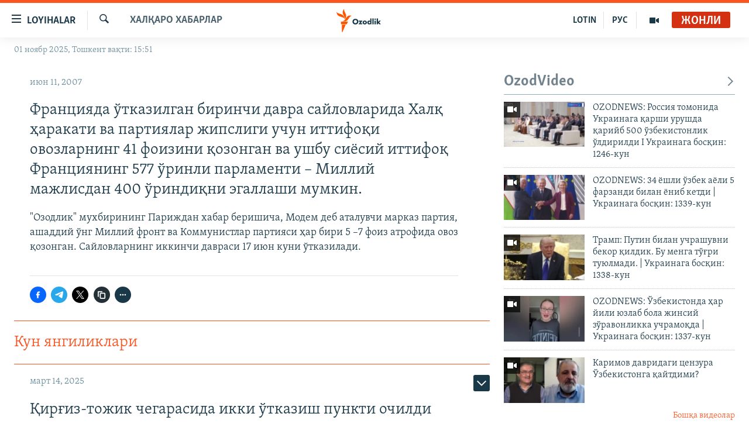

--- FILE ---
content_type: text/html; charset=utf-8
request_url: https://www.ozodlik.org/a/1321420.html
body_size: 32230
content:

<!DOCTYPE html>
<html lang="uz" dir="ltr" class="no-js">
<head>
<link href="/Content/responsive/RFE/uz-UZ-Cyrl/RFE-uz-UZ-Cyrl.css?&amp;av=0.0.0.0&amp;cb=367" rel="stylesheet"/>
<script src="https://tags.ozodlik.org/rferl-pangea/prod/utag.sync.js"></script> <script type='text/javascript' src='https://www.youtube.com/iframe_api' async></script>
<link rel="manifest" href="/manifest.json">
<script type="text/javascript">
//a general 'js' detection, must be on top level in <head>, due to CSS performance
document.documentElement.className = "js";
var cacheBuster = "367";
var appBaseUrl = "/";
var imgEnhancerBreakpoints = [0, 144, 256, 408, 650, 1023, 1597];
var isLoggingEnabled = false;
var isPreviewPage = false;
var isLivePreviewPage = false;
if (!isPreviewPage) {
window.RFE = window.RFE || {};
window.RFE.cacheEnabledByParam = window.location.href.indexOf('nocache=1') === -1;
const url = new URL(window.location.href);
const params = new URLSearchParams(url.search);
// Remove the 'nocache' parameter
params.delete('nocache');
// Update the URL without the 'nocache' parameter
url.search = params.toString();
window.history.replaceState(null, '', url.toString());
} else {
window.addEventListener('load', function() {
const links = window.document.links;
for (let i = 0; i < links.length; i++) {
links[i].href = '#';
links[i].target = '_self';
}
})
}
var pwaEnabled = false;
var swCacheDisabled;
</script>
<meta charset="utf-8" />
<title>Францияда ўтказилган биринчи давра сайловларида Халқ ҳаракати ва партиялар жипслиги учун иттифоқи овозларнинг 41 фоизини қозонган ва ушбу сиёсий иттифоқ Франциянинг 577 ўринли парламенти – Миллий мажлисдан 400 ўриндиқни эгаллаши мумкин.</title>
<meta name="description" content="&quot;Озодлик&quot; мухбирининг Париждан хабар беришича, Модем деб аталувчи марказ партия, ашаддий ўнг Миллий фронт ва Коммунистлар партияси ҳар бири 5 –7 фоиз атрофида овоз қозонган. Сайловларнинг иккинчи давраси 17 июн куни ўтказилади." />
<meta name="keywords" content="Халқаро хабарлар" />
<meta name="viewport" content="width=device-width, initial-scale=1.0" />
<meta http-equiv="X-UA-Compatible" content="IE=edge" />
<meta name="robots" content="max-image-preview:large"><meta property="fb:pages" content="88521376958" /> <meta name="yandex-verification" content="bbef39b0b5e9b883" />
<link href="https://www.ozodlik.org/a/1321420.html" rel="canonical" />
<meta name="apple-mobile-web-app-title" content="Озодлик" />
<meta name="apple-mobile-web-app-status-bar-style" content="black" />
<meta name="apple-itunes-app" content="app-id=1390569678, app-argument=//1321420.ltr" />
<meta property="fb:admins" content="#" />
<meta content="Францияда ўтказилган биринчи давра сайловларида Халқ ҳаракати ва партиялар жипслиги учун иттифоқи овозларнинг 41 фоизини қозонган ва ушбу сиёсий иттифоқ Франциянинг 577 ўринли парламенти – Миллий мажлисдан 400 ўриндиқни эгаллаши мумкин." property="og:title" />
<meta content="&quot;Озодлик&quot; мухбирининг Париждан хабар беришича, Модем деб аталувчи марказ партия, ашаддий ўнг Миллий фронт ва Коммунистлар партияси ҳар бири 5 –7 фоиз атрофида овоз қозонган. Сайловларнинг иккинчи давраси 17 июн куни ўтказилади." property="og:description" />
<meta content="article" property="og:type" />
<meta content="https://www.ozodlik.org/a/1321420.html" property="og:url" />
<meta content="Озодлик радиоси" property="og:site_name" />
<meta content="https://www.facebook.com/ozodlikradiosi" property="article:publisher" />
<meta content="https://www.ozodlik.org/Content/responsive/RFE/uz-UZ-Cyrl/img/top_logo_news.png" property="og:image" />
<meta content="1200" property="og:image:width" />
<meta content="675" property="og:image:height" />
<meta content="Сайт логоси" property="og:image:alt" />
<meta content="568280086670706" property="fb:app_id" />
<meta content="summary_large_image" name="twitter:card" />
<meta content="@ozodlik" name="twitter:site" />
<meta content="https://www.ozodlik.org/Content/responsive/RFE/uz-UZ-Cyrl/img/top_logo_news.png" name="twitter:image" />
<meta content="Францияда ўтказилган биринчи давра сайловларида Халқ ҳаракати ва партиялар жипслиги учун иттифоқи овозларнинг 41 фоизини қозонган ва ушбу сиёсий иттифоқ Франциянинг 577 ўринли парламенти – Миллий мажлисдан 400 ўриндиқни эгаллаши мумкин." name="twitter:title" />
<meta content="&quot;Озодлик&quot; мухбирининг Париждан хабар беришича, Модем деб аталувчи марказ партия, ашаддий ўнг Миллий фронт ва Коммунистлар партияси ҳар бири 5 –7 фоиз атрофида овоз қозонган. Сайловларнинг иккинчи давраси 17 июн куни ўтказилади." name="twitter:description" />
<link rel="amphtml" href="https://www.ozodlik.org/amp/1321420.html" />
<script type="application/ld+json">{"articleSection":"Халқаро хабарлар","isAccessibleForFree":true,"headline":"Францияда ўтказилган биринчи давра сайловларида Халқ ҳаракати ва партиялар жипслиги учун иттифоқи...","inLanguage":"uz-UZ-Cyrl","keywords":"Халқаро хабарлар","author":{"@type":"Person","name":"RFE/RL"},"datePublished":"2007-06-11 02:24:00Z","dateModified":"2008-10-08 13:16:03Z","publisher":{"logo":{"width":512,"height":220,"@type":"ImageObject","url":"https://www.ozodlik.org/Content/responsive/RFE/uz-UZ-Cyrl/img/logo.png"},"@type":"NewsMediaOrganization","url":"https://www.ozodlik.org","sameAs":["https://www.youtube.com/user/Ozodlikradiosi","https://t.me/ozodlikkanali","http://www.facebook.com/ozodlikradiosi","https://www.instagram.com/ozodlikradiosi/","","https://whatsapp.com/channel/0029VaRV39qB4hdN2ux7XN2E","https://twitter.com/ozodlik"],"name":"Озодлик радиоси","alternateName":"Ozodlik Radiosi"},"@context":"https://schema.org","@type":"NewsArticle","mainEntityOfPage":"https://www.ozodlik.org/a/1321420.html","url":"https://www.ozodlik.org/a/1321420.html","description":"\u0022Озодлик\u0022 мухбирининг Париждан хабар беришича, Модем деб аталувчи марказ партия, ашаддий ўнг Миллий фронт ва Коммунистлар партияси ҳар бири 5 –7 фоиз атрофида овоз қозонган. Сайловларнинг иккинчи давраси 17 июн куни ўтказилади.","image":{"width":1080,"height":608,"@type":"ImageObject","url":"https://gdb.rferl.org/00000000-0000-0000-0000-000000000000_w1080_h608.gif"},"name":"Францияда ўтказилган биринчи давра сайловларида Халқ ҳаракати ва партиялар жипслиги учун иттифоқи овозларнинг 41 фоизини қозонган ва ушбу сиёсий иттифоқ Франциянинг 577 ўринли парламенти – Миллий мажлисдан 400 ўриндиқни эгаллаши мумкин."}</script>
<script src="/Scripts/responsive/infographics.b?v=dVbZ-Cza7s4UoO3BqYSZdbxQZVF4BOLP5EfYDs4kqEo1&amp;av=0.0.0.0&amp;cb=367"></script>
<script src="/Scripts/responsive/loader.b?v=k-Glo3PZlmeSvzVLLV34AUzI5LZTYyUXn8VqJH3e4ug1&amp;av=0.0.0.0&amp;cb=367"></script>
<link rel="icon" type="image/svg+xml" href="/Content/responsive/RFE/img/webApp/favicon.svg" />
<link rel="alternate icon" href="/Content/responsive/RFE/img/webApp/favicon.ico" />
<link rel="mask-icon" color="#ea6903" href="/Content/responsive/RFE/img/webApp/favicon_safari.svg" />
<link rel="apple-touch-icon" sizes="152x152" href="/Content/responsive/RFE/img/webApp/ico-152x152.png" />
<link rel="apple-touch-icon" sizes="144x144" href="/Content/responsive/RFE/img/webApp/ico-144x144.png" />
<link rel="apple-touch-icon" sizes="114x114" href="/Content/responsive/RFE/img/webApp/ico-114x114.png" />
<link rel="apple-touch-icon" sizes="72x72" href="/Content/responsive/RFE/img/webApp/ico-72x72.png" />
<link rel="apple-touch-icon-precomposed" href="/Content/responsive/RFE/img/webApp/ico-57x57.png" />
<link rel="icon" sizes="192x192" href="/Content/responsive/RFE/img/webApp/ico-192x192.png" />
<link rel="icon" sizes="128x128" href="/Content/responsive/RFE/img/webApp/ico-128x128.png" />
<meta name="msapplication-TileColor" content="#ffffff" />
<meta name="msapplication-TileImage" content="/Content/responsive/RFE/img/webApp/ico-144x144.png" />
<link rel="preload" href="/Content/responsive/fonts/Skolar-Lt_LatnCyrl_v2.4.woff" type="font/woff" as="font" crossorigin="anonymous" />
<link rel="alternate" type="application/rss+xml" title="RFE/RL - Top Stories [RSS]" href="/api/" />
<link rel="sitemap" type="application/rss+xml" href="/sitemap.xml" />
</head>
<body class=" nav-no-loaded cc_theme pg-arch arch-news nojs-images date-time-enabled">
<noscript><iframe src="https://www.googletagmanager.com/ns.html?id=GTM-WXZBPZ" height="0" width="0" style="display:none;visibility:hidden"></iframe></noscript><script type="text/javascript" data-cookiecategory="analytics">
window.dataLayer = window.dataLayer || [];window.dataLayer.push({ event: 'page_meta_ready',url:"https://www.ozodlik.org/a/1321420.html",property_id:"425",article_uid:"1321420",page_title:"Францияда ўтказилган биринчи давра сайловларида Халқ ҳаракати ва партиялар жипслиги учун иттифоқи овозларнинг 41 фоизини қозонган ва ушбу сиёсий иттифоқ Франциянинг 577 ўринли парламенти – Миллий мажлисдан 400 ўриндиқни эгаллаши мумкин.",page_type:"article",content_type:"article",subcontent_type:"article",last_modified:"2008-10-08 13:16:03Z",pub_datetime:"2007-06-11 02:24:00Z",pub_year:"2007",pub_month:"06",pub_day:"11",pub_hour:"02",pub_weekday:"Monday",section:"халқаро хабарлар",english_section:"uz-internation_news",byline:"",categories:"uz-internation_news",domain:"www.ozodlik.org",language:"Uzbek - Cyrillic",language_service:"RFERL Uzbek",platform:"web",copied:"no",copied_article:"",copied_title:"",runs_js:"Yes",cms_release:"8.43.0.0.367",enviro_type:"prod",slug:""});
if (top.location === self.location) { //if not inside of an IFrame
var renderGtm = "true";
if (renderGtm === "true") {
(function(w,d,s,l,i){w[l]=w[l]||[];w[l].push({'gtm.start':new Date().getTime(),event:'gtm.js'});var f=d.getElementsByTagName(s)[0],j=d.createElement(s),dl=l!='dataLayer'?'&l='+l:'';j.async=true;j.src='//www.googletagmanager.com/gtm.js?id='+i+dl;f.parentNode.insertBefore(j,f);})(window,document,'script','dataLayer','GTM-WXZBPZ');
}
}
</script>
<!--Analytics tag js version start-->
<script type="text/javascript" data-cookiecategory="analytics">
var utag_data={entity:"RFE",cms_release:"8.43.0.0.367",language:"Uzbek - Cyrillic",language_service:"RFERL Uzbek",short_language_service:"UZB",property_id:"425",platform:"web",platform_short:"W",runs_js:"Yes",page_title:"Францияда ўтказилган биринчи давра сайловларида Халқ ҳаракати ва партиялар жипслиги учун иттифоқи овозларнинг 41 фоизини қозонган ва ушбу сиёсий иттифоқ Франциянинг 577 ўринли парламенти – Миллий мажлисдан 400 ўриндиқни эгаллаши мумкин.",page_type:"article",page_name:"Францияда ўтказилган биринчи давра сайловларида Халқ ҳаракати ва партиялар жипслиги учун иттифоқи овозларнинг 41 фоизини қозонган ва ушбу сиёсий иттифоқ Франциянинг 577 ўринли парламенти – Миллий мажлисдан 400 ўриндиқни эгаллаши мумкин.",content_type:"article",subcontent_type:"article",enviro_type:"prod",url:"https://www.ozodlik.org/a/1321420.html",domain:"www.ozodlik.org",pub_year:"2007",pub_month:"06",pub_day:"11",pub_hour:"02",pub_weekday:"Monday",copied:"no",copied_article:"",copied_title:"",byline:"",categories:"uz-internation_news",slug:"",section:"халқаро хабарлар",english_section:"uz-internation_news",article_uid:"1321420"};
if(typeof(TealiumTagFrom)==='function' && typeof(TealiumTagSearchKeyword)==='function') {
var utag_from=TealiumTagFrom();var utag_searchKeyword=TealiumTagSearchKeyword();
if(utag_searchKeyword!=null && utag_searchKeyword!=='' && utag_data["search_keyword"]==null) utag_data["search_keyword"]=utag_searchKeyword;if(utag_from!=null && utag_from!=='') utag_data["from"]=TealiumTagFrom();}
if(window.top!== window.self&&utag_data.page_type==="snippet"){utag_data.page_type = 'iframe';}
try{if(window.top!==window.self&&window.self.location.hostname===window.top.location.hostname){utag_data.platform = 'self-embed';utag_data.platform_short = 'se';}}catch(e){if(window.top!==window.self&&window.self.location.search.includes("platformType=self-embed")){utag_data.platform = 'cross-promo';utag_data.platform_short = 'cp';}}
(function(a,b,c,d){ a="https://tags.ozodlik.org/rferl-pangea/prod/utag.js"; b=document;c="script";d=b.createElement(c);d.src=a;d.type="text/java"+c;d.async=true; a=b.getElementsByTagName(c)[0];a.parentNode.insertBefore(d,a); })();
</script>
<!--Analytics tag js version end-->
<!-- Analytics tag management NoScript -->
<noscript>
<img style="position: absolute; border: none;" src="https://ssc.ozodlik.org/b/ss/bbgprod,bbgentityrferl/1/G.4--NS/2081296062?pageName=rfe%3auzb%3aw%3aarticle%3a%d0%a4%d1%80%d0%b0%d0%bd%d1%86%d0%b8%d1%8f%d0%b4%d0%b0%20%d1%9e%d1%82%d0%ba%d0%b0%d0%b7%d0%b8%d0%bb%d0%b3%d0%b0%d0%bd%20%d0%b1%d0%b8%d1%80%d0%b8%d0%bd%d1%87%d0%b8%20%d0%b4%d0%b0%d0%b2%d1%80%d0%b0%20%d1%81%d0%b0%d0%b9%d0%bb%d0%be%d0%b2%d0%bb%d0%b0%d1%80%d0%b8%d0%b4%d0%b0%20%d0%a5%d0%b0%d0%bb%d2%9b%20%d2%b3%d0%b0%d1%80%d0%b0%d0%ba%d0%b0%d1%82%d0%b8%20%d0%b2%d0%b0%20%d0%bf%d0%b0%d1%80%d1%82%d0%b8%d1%8f%d0%bb%d0%b0%d1%80%20%d0%b6%d0%b8%d0%bf%d1%81%d0%bb%d0%b8%d0%b3%d0%b8%20%d1%83%d1%87%d1%83%d0%bd%20%d0%b8%d1%82%d1%82%d0%b8%d1%84%d0%be%d2%9b%d0%b8%20%d0%be%d0%b2%d0%be%d0%b7%d0%bb%d0%b0%d1%80%d0%bd%d0%b8%d0%bd%d0%b3%2041%20%d1%84%d0%be%d0%b8%d0%b7%d0%b8%d0%bd%d0%b8%20%d2%9b%d0%be%d0%b7%d0%be%d0%bd%d0%b3%d0%b0%d0%bd%20%d0%b2%d0%b0%20%d1%83%d1%88%d0%b1%d1%83%20%d1%81%d0%b8%d1%91%d1%81%d0%b8%d0%b9%20%d0%b8%d1%82%d1%82%d0%b8%d1%84%d0%be%d2%9b%20%d0%a4%d1%80%d0%b0%d0%bd%d1%86%d0%b8%d1%8f%d0%bd%d0%b8%d0%bd%d0%b3%20577%20%d1%9e%d1%80%d0%b8%d0%bd%d0%bb%d0%b8%20%d0%bf%d0%b0%d1%80%d0%bb%d0%b0%d0%bc%d0%b5%d0%bd%d1%82%d0%b8%20%e2%80%93%20%d0%9c%d0%b8%d0%bb%d0%bb%d0%b8%d0%b9%20%20%d0%bc%d0%b0%d0%b6%d0%bb%d0%b8%d1%81%d0%b4%d0%b0%d0%bd%20400%20%d1%9e%d1%80%d0%b8%d0%bd%d0%b4%d0%b8%d2%9b%d0%bd%d0%b8%20%d1%8d%d0%b3%d0%b0%d0%bb%d0%bb%d0%b0%d1%88%d0%b8%20%d0%bc%d1%83%d0%bc%d0%ba%d0%b8%d0%bd.&amp;c6=%d0%a4%d1%80%d0%b0%d0%bd%d1%86%d0%b8%d1%8f%d0%b4%d0%b0%20%d1%9e%d1%82%d0%ba%d0%b0%d0%b7%d0%b8%d0%bb%d0%b3%d0%b0%d0%bd%20%d0%b1%d0%b8%d1%80%d0%b8%d0%bd%d1%87%d0%b8%20%d0%b4%d0%b0%d0%b2%d1%80%d0%b0%20%d1%81%d0%b0%d0%b9%d0%bb%d0%be%d0%b2%d0%bb%d0%b0%d1%80%d0%b8%d0%b4%d0%b0%20%d0%a5%d0%b0%d0%bb%d2%9b%20%d2%b3%d0%b0%d1%80%d0%b0%d0%ba%d0%b0%d1%82%d0%b8%20%d0%b2%d0%b0%20%d0%bf%d0%b0%d1%80%d1%82%d0%b8%d1%8f%d0%bb%d0%b0%d1%80%20%d0%b6%d0%b8%d0%bf%d1%81%d0%bb%d0%b8%d0%b3%d0%b8%20%d1%83%d1%87%d1%83%d0%bd%20%d0%b8%d1%82%d1%82%d0%b8%d1%84%d0%be%d2%9b%d0%b8%20%d0%be%d0%b2%d0%be%d0%b7%d0%bb%d0%b0%d1%80%d0%bd%d0%b8%d0%bd%d0%b3%2041%20%d1%84%d0%be%d0%b8%d0%b7%d0%b8%d0%bd%d0%b8%20%d2%9b%d0%be%d0%b7%d0%be%d0%bd%d0%b3%d0%b0%d0%bd%20%d0%b2%d0%b0%20%d1%83%d1%88%d0%b1%d1%83%20%d1%81%d0%b8%d1%91%d1%81%d0%b8%d0%b9%20%d0%b8%d1%82%d1%82%d0%b8%d1%84%d0%be%d2%9b%20%d0%a4%d1%80%d0%b0%d0%bd%d1%86%d0%b8%d1%8f%d0%bd%d0%b8%d0%bd%d0%b3%20577%20%d1%9e%d1%80%d0%b8%d0%bd%d0%bb%d0%b8%20%d0%bf%d0%b0%d1%80%d0%bb%d0%b0%d0%bc%d0%b5%d0%bd%d1%82%d0%b8%20%e2%80%93%20%d0%9c%d0%b8%d0%bb%d0%bb%d0%b8%d0%b9%20%20%d0%bc%d0%b0%d0%b6%d0%bb%d0%b8%d1%81%d0%b4%d0%b0%d0%bd%20400%20%d1%9e%d1%80%d0%b8%d0%bd%d0%b4%d0%b8%d2%9b%d0%bd%d0%b8%20%d1%8d%d0%b3%d0%b0%d0%bb%d0%bb%d0%b0%d1%88%d0%b8%20%d0%bc%d1%83%d0%bc%d0%ba%d0%b8%d0%bd.&amp;v36=8.43.0.0.367&amp;v6=D=c6&amp;g=https%3a%2f%2fwww.ozodlik.org%2fa%2f1321420.html&amp;c1=D=g&amp;v1=D=g&amp;events=event1,event52&amp;c16=rferl%20uzbek&amp;v16=D=c16&amp;c5=uz-internation_news&amp;v5=D=c5&amp;ch=%d0%a5%d0%b0%d0%bb%d2%9b%d0%b0%d1%80%d0%be%20%d1%85%d0%b0%d0%b1%d0%b0%d1%80%d0%bb%d0%b0%d1%80&amp;c15=uzbek%20-%20cyrillic&amp;v15=D=c15&amp;c4=article&amp;v4=D=c4&amp;c14=1321420&amp;v14=D=c14&amp;v20=no&amp;c17=web&amp;v17=D=c17&amp;mcorgid=518abc7455e462b97f000101%40adobeorg&amp;server=www.ozodlik.org&amp;pageType=D=c4&amp;ns=bbg&amp;v29=D=server&amp;v25=rfe&amp;v30=425&amp;v105=D=User-Agent " alt="analytics" width="1" height="1" /></noscript>
<!-- End of Analytics tag management NoScript -->
<!--*** Accessibility links - For ScreenReaders only ***-->
<section>
<div class="sr-only">
<h2>Линклар</h2>
<ul>
<li><a href="#content" data-disable-smooth-scroll="1">Бош мавзуларга ўтинг</a></li>
<li><a href="#navigation" data-disable-smooth-scroll="1">Асосий навигацияга ўтинг</a></li>
<li><a href="#txtHeaderSearch" data-disable-smooth-scroll="1">Қидиришга ўтинг</a></li>
</ul>
</div>
</section>
<div dir="ltr">
<div id="page">
<aside>
<div class="c-lightbox overlay-modal">
<div class="c-lightbox__intro">
<h2 class="c-lightbox__intro-title"></h2>
<button class="btn btn--rounded c-lightbox__btn c-lightbox__intro-next" title="Кейингиси">
<span class="ico ico--rounded ico-chevron-forward"></span>
<span class="sr-only">Кейингиси</span>
</button>
</div>
<div class="c-lightbox__nav">
<button class="btn btn--rounded c-lightbox__btn c-lightbox__btn--close" title="Ёпиш">
<span class="ico ico--rounded ico-close"></span>
<span class="sr-only">Ёпиш</span>
</button>
<button class="btn btn--rounded c-lightbox__btn c-lightbox__btn--prev" title="Олдингиси">
<span class="ico ico--rounded ico-chevron-backward"></span>
<span class="sr-only">Олдингиси</span>
</button>
<button class="btn btn--rounded c-lightbox__btn c-lightbox__btn--next" title="Кейингиси">
<span class="ico ico--rounded ico-chevron-forward"></span>
<span class="sr-only">Кейингиси</span>
</button>
</div>
<div class="c-lightbox__content-wrap">
<figure class="c-lightbox__content">
<span class="c-spinner c-spinner--lightbox">
<img src="/Content/responsive/img/player-spinner.png"
alt="Илтимос кутинг"
title="Илтимос кутинг" />
</span>
<div class="c-lightbox__img">
<div class="thumb">
<img src="" alt="" />
</div>
</div>
<figcaption>
<div class="c-lightbox__info c-lightbox__info--foot">
<span class="c-lightbox__counter"></span>
<span class="caption c-lightbox__caption"></span>
</div>
</figcaption>
</figure>
</div>
<div class="hidden">
<div class="content-advisory__box content-advisory__box--lightbox">
<span class="content-advisory__box-text">Сурат баъзи кишиларнинг таъбини хира қилиши мумкин.</span>
<button class="btn btn--transparent content-advisory__box-btn m-t-md" value="text" type="button">
<span class="btn__text">
Кўрсатиш учун тугмани босинг
</span>
</button>
</div>
</div>
</div>
<div class="ctc-message pos-fix">
<div class="ctc-message__inner">Link has been copied to clipboard</div>
</div>
</aside>
<div class="hdr-20 hdr-20--big">
<div class="hdr-20__inner">
<div class="hdr-20__max pos-rel">
<div class="hdr-20__side hdr-20__side--primary d-flex">
<label data-for="main-menu-ctrl" data-switcher-trigger="true" data-switch-target="main-menu-ctrl" class="burger hdr-trigger pos-rel trans-trigger" data-trans-evt="click" data-trans-id="menu">
<span class="ico ico-close hdr-trigger__ico hdr-trigger__ico--close burger__ico burger__ico--close"></span>
<span class="ico ico-menu hdr-trigger__ico hdr-trigger__ico--open burger__ico burger__ico--open"></span>
<span class="burger__label">Loyihalar</span>
</label>
<div class="menu-pnl pos-fix trans-target" data-switch-target="main-menu-ctrl" data-trans-id="menu">
<div class="menu-pnl__inner">
<nav class="main-nav menu-pnl__item menu-pnl__item--first">
<ul class="main-nav__list accordeon" data-analytics-tales="false" data-promo-name="link" data-location-name="nav,secnav">
<li class="main-nav__item">
<a class="main-nav__item-name main-nav__item-name--link" href="/z/22442" title="Ozodlik surishtiruvlari" data-item-name="ozodlik-exslusive" >Ozodlik surishtiruvlari</a>
</li>
<li class="main-nav__item">
<a class="main-nav__item-name main-nav__item-name--link" href="/multimedia" title="OzodVideo" data-item-name="multimedia-resp" >OzodVideo</a>
</li>
<li class="main-nav__item">
<a class="main-nav__item-name main-nav__item-name--link" href="/ozodnazar" title="OzodNazar" data-item-name="free-viewpoint" >OzodNazar</a>
</li>
<li class="main-nav__item">
<a class="main-nav__item-name main-nav__item-name--link" href="/ozodpodcast" title="OZODPODCAST" data-item-name="audio-page" >OZODPODCAST</a>
</li>
<li class="main-nav__item">
<a class="main-nav__item-name main-nav__item-name--link" href="/ozodlik-arxivi" title="Ozodlik arxivi" data-item-name="Ozodlik, RFE/RL Uzbek service, achieve. " >Ozodlik arxivi</a>
</li>
<li class="main-nav__item">
<a class="main-nav__item-name main-nav__item-name--link" href="/lotin-alifbosidagi-sahifa" title="Lotin" data-item-name="lotin" >Lotin</a>
</li>
</ul>
</nav>
<div class="menu-pnl__item">
<a href="https://rus.ozodlik.org" class="menu-pnl__item-link" alt="На русском">На русском</a>
</div>
<div class="menu-pnl__item menu-pnl__item--social">
<h5 class="menu-pnl__sub-head">Ижтимоий тармоқлар</h5>
<a href="https://www.youtube.com/user/Ozodlikradiosi" title="Бизни Youtube-да кузатинг" data-analytics-text="follow_on_youtube" class="btn btn--rounded btn--social-inverted menu-pnl__btn js-social-btn btn-youtube" target="_blank" rel="noopener">
<span class="ico ico-youtube ico--rounded"></span>
</a>
<a href="https://t.me/ozodlikkanali" title="Бизни Telegram-да кузатинг" data-analytics-text="follow_on_telegram" class="btn btn--rounded btn--social-inverted menu-pnl__btn js-social-btn btn-telegram" target="_blank" rel="noopener">
<span class="ico ico-telegram ico--rounded"></span>
</a>
<a href="http://www.facebook.com/ozodlikradiosi" title="Бизни Facebook-да кузатинг" data-analytics-text="follow_on_facebook" class="btn btn--rounded btn--social-inverted menu-pnl__btn js-social-btn btn-facebook" target="_blank" rel="noopener">
<span class="ico ico-facebook-alt ico--rounded"></span>
</a>
<a href="https://www.instagram.com/ozodlikradiosi/" title="Бизни Instagram-да кузатинг" data-analytics-text="follow_on_instagram" class="btn btn--rounded btn--social-inverted menu-pnl__btn js-social-btn btn-instagram" target="_blank" rel="noopener">
<span class="ico ico-instagram ico--rounded"></span>
</a>
<a href="" title="WhatsApp-да кузатинг" data-analytics-text="follow_on_whatsapp" class="btn btn--rounded btn--social-inverted menu-pnl__btn js-social-btn btn-whatsapp visible-xs-inline-block visible-sm-inline-block" target="_blank" rel="noopener">
<span class="ico ico-whatsapp ico--rounded"></span>
</a>
<a href="https://whatsapp.com/channel/0029VaRV39qB4hdN2ux7XN2E" title="WhatsApp-да кузатинг" data-analytics-text="follow_on_whatsapp_desktop" class="btn btn--rounded btn--social-inverted menu-pnl__btn js-social-btn btn-whatsapp visible-md-inline-block visible-lg-inline-block" target="_blank" rel="noopener">
<span class="ico ico-whatsapp ico--rounded"></span>
</a>
<a href="https://twitter.com/ozodlik" title="Бизни Twitter-да кузатинг" data-analytics-text="follow_on_twitter" class="btn btn--rounded btn--social-inverted menu-pnl__btn js-social-btn btn-twitter" target="_blank" rel="noopener">
<span class="ico ico-twitter ico--rounded"></span>
</a>
<a href="https://news.google.com/publications/CAAqBwgKMNf99wEww8cW?hl=en-US&amp;gl=US&amp;ceid=US%3Aen" title="Бизни Google News-да кузатинг" data-analytics-text="follow_on_google_news" class="btn btn--rounded btn--social-inverted menu-pnl__btn js-social-btn btn-g-news" target="_blank" rel="noopener">
<span class="ico ico-google-news ico--rounded"></span>
</a>
</div>
<div class="menu-pnl__item">
<a href="/navigation/allsites" class="menu-pnl__item-link">
<span class="ico ico-languages "></span>
Озодлик бошқа тилларда
</a>
</div>
</div>
</div>
<label data-for="top-search-ctrl" data-switcher-trigger="true" data-switch-target="top-search-ctrl" class="top-srch-trigger hdr-trigger">
<span class="ico ico-close hdr-trigger__ico hdr-trigger__ico--close top-srch-trigger__ico top-srch-trigger__ico--close"></span>
<span class="ico ico-search hdr-trigger__ico hdr-trigger__ico--open top-srch-trigger__ico top-srch-trigger__ico--open"></span>
</label>
<div class="srch-top srch-top--in-header" data-switch-target="top-search-ctrl">
<div class="container">
<form action="/s" class="srch-top__form srch-top__form--in-header" id="form-topSearchHeader" method="get" role="search"><label for="txtHeaderSearch" class="sr-only">Излаш</label>
<input type="text" id="txtHeaderSearch" name="k" placeholder="изланаётган матн..." accesskey="s" value="" class="srch-top__input analyticstag-event" onkeydown="if (event.keyCode === 13) { FireAnalyticsTagEventOnSearch('search', $dom.get('#txtHeaderSearch')[0].value) }" />
<button title="Излаш" type="submit" class="btn btn--top-srch analyticstag-event" onclick="FireAnalyticsTagEventOnSearch('search', $dom.get('#txtHeaderSearch')[0].value) ">
<span class="ico ico-search"></span>
</button></form>
</div>
</div>
<a href="/" class="main-logo-link">
<img src="/Content/responsive/RFE/uz-UZ-Cyrl/img/logo-compact.svg" class="main-logo main-logo--comp" alt="Сайт логоси">
<img src="/Content/responsive/RFE/uz-UZ-Cyrl/img/logo.svg" class="main-logo main-logo--big" alt="Сайт логоси">
</a>
</div>
<div class="hdr-20__side hdr-20__side--secondary d-flex">
<a href="/p/5673.html" title="Мультимедиа" class="hdr-20__secondary-item" data-item-name="video">
<span class="ico ico-video hdr-20__secondary-icon"></span>
</a>
<a href="https://rus.ozodlik.org" title="РУС" class="hdr-20__secondary-item hdr-20__secondary-item--lang" data-item-name="satellite">
РУС
</a>
<a href="https://www.ozodlik.org/p/5057.html" title="LOTIN" class="hdr-20__secondary-item hdr-20__secondary-item--lang" data-item-name="satellite">
LOTIN
</a>
<a href="/s" title="Излаш" class="hdr-20__secondary-item hdr-20__secondary-item--search" data-item-name="search">
<span class="ico ico-search hdr-20__secondary-icon hdr-20__secondary-icon--search"></span>
</a>
<div class="hdr-20__secondary-item live-b-drop">
<div class="live-b-drop__off">
<a href="/live/audio/87" class="live-b-drop__link" title="Жонли" data-item-name="live">
<span class="badge badge--live-btn badge--live">
Жонли
</span>
</a>
</div>
<div class="live-b-drop__on hidden">
<label data-for="live-ctrl" data-switcher-trigger="true" data-switch-target="live-ctrl" class="live-b-drop__label pos-rel">
<span class="badge badge--live badge--live-btn">
Жонли
</span>
<span class="ico ico-close live-b-drop__label-ico live-b-drop__label-ico--close"></span>
</label>
<div class="live-b-drop__panel" id="targetLivePanelDiv" data-switch-target="live-ctrl"></div>
</div>
</div>
<div class="srch-bottom">
<form action="/s" class="srch-bottom__form d-flex" id="form-bottomSearch" method="get" role="search"><label for="txtSearch" class="sr-only">Излаш</label>
<input type="search" id="txtSearch" name="k" placeholder="изланаётган матн..." accesskey="s" value="" class="srch-bottom__input analyticstag-event" onkeydown="if (event.keyCode === 13) { FireAnalyticsTagEventOnSearch('search', $dom.get('#txtSearch')[0].value) }" />
<button title="Излаш" type="submit" class="btn btn--bottom-srch analyticstag-event" onclick="FireAnalyticsTagEventOnSearch('search', $dom.get('#txtSearch')[0].value) ">
<span class="ico ico-search"></span>
</button></form>
</div>
</div>
<img src="/Content/responsive/RFE/uz-UZ-Cyrl/img/logo-print.gif" class="logo-print" alt="Сайт логоси">
<img src="/Content/responsive/RFE/uz-UZ-Cyrl/img/logo-print_color.png" class="logo-print logo-print--color" alt="Сайт логоси">
</div>
</div>
</div>
<script>
if (document.body.className.indexOf('pg-home') > -1) {
var nav2In = document.querySelector('.hdr-20__inner');
var nav2Sec = document.querySelector('.hdr-20__side--secondary');
var secStyle = window.getComputedStyle(nav2Sec);
if (nav2In && window.pageYOffset < 150 && secStyle['position'] !== 'fixed') {
nav2In.classList.add('hdr-20__inner--big')
}
}
</script>
<div class="c-hlights c-hlights--breaking c-hlights--no-item" data-hlight-display="mobile,desktop">
<div class="c-hlights__wrap container p-0">
<div class="c-hlights__nav">
<a role="button" href="#" title="Олдингиси">
<span class="ico ico-chevron-backward m-0"></span>
<span class="sr-only">Олдингиси</span>
</a>
<a role="button" href="#" title="Кейингиси">
<span class="ico ico-chevron-forward m-0"></span>
<span class="sr-only">Кейингиси</span>
</a>
</div>
<span class="c-hlights__label">
<span class="">Шошилинч хабар</span>
<span class="switcher-trigger">
<label data-for="more-less-1" data-switcher-trigger="true" class="switcher-trigger__label switcher-trigger__label--more p-b-0" title="Бошқа мақолалар">
<span class="ico ico-chevron-down"></span>
</label>
<label data-for="more-less-1" data-switcher-trigger="true" class="switcher-trigger__label switcher-trigger__label--less p-b-0" title="Камроқ кўрсатиш">
<span class="ico ico-chevron-up"></span>
</label>
</span>
</span>
<ul class="c-hlights__items switcher-target" data-switch-target="more-less-1">
</ul>
</div>
</div> <div class="date-time-area ">
<div class="container">
<span class="date-time">
01 ноябр 2025, Тошкент вақти: 15:51
</span>
</div>
</div>
<div id="content">
<div class="container">
<div class="row">
<div class="col-sm-12 col-md-8">
<div class="news">
<h1 class="pg-title pg-title--move-to-header">
Халқаро хабарлар
</h1>
<div id="newsItems" class="accordeon accordeon--scroll-adjust">
<div class="accordeon__item-wrap">
<div class="news__item news__item--unopenable accordeon__item sticky-btn-parent" data-switcher-opened=true data-switch-target="more-less-1321420" data-article-id="1321420" data-api-id="1321420" data-api-type="1">
<div class="news__item-inner pos-rel">
<div class="publishing-details ">
<div class="published">
<span class="date" >
<time pubdate="pubdate" datetime="2007-06-11T07:24:00+05:00">
июн 11, 2007
</time>
</span>
</div>
</div>
<h1 class="title pg-title">
Францияда ўтказилган биринчи давра сайловларида Халқ ҳаракати ва партиялар жипслиги учун иттифоқи овозларнинг 41 фоизини қозонган ва ушбу сиёсий иттифоқ Франциянинг 577 ўринли парламенти – Миллий мажлисдан 400 ўриндиқни эгаллаши мумкин.
</h1>
<div class="news__buttons news__buttons--main pos-abs">
<button class="btn btn--news btn--news-more pos-abs">
<span class="ico ico-chevron-down"></span>
</button>
<button class="btn btn--news sticky-btn btn--news-less">
<span class="ico ico-close"></span>
</button>
</div>
<div class="wsw accordeon__target">
&quot;Озодлик&quot; мухбирининг Париждан хабар беришича, Модем деб аталувчи марказ партия, ашаддий ўнг Миллий фронт ва Коммунистлар партияси ҳар бири 5 –7 фоиз атрофида овоз қозонган. Сайловларнинг иккинчи давраси 17 июн куни ўтказилади.
</div>
<div class="pos-rel news__read-more">
<label class="news__read-more-label accordeon__control-label pos-abs" data-for="more-less-1321420" data-switcher-trigger="true"></label>
<a class="btn btn--link news__read-more-btn" href="#" title="Кўпроқ ўқиш">
<span class="btn__text">
Кўпроқ ўқиш
</span>
</a>
</div>
<label data-for="more-less-1321420" data-switcher-trigger="true" class="switcher-trigger__label accordeon__control-label news__control-label pos-abs"></label>
</div>
<div class="news__share-outer">
<aside class="share news__sharing js-share--apply-sticky js-share--expandable js-share--horizontal" >
<ul class="share__list">
<li class="share__item">
<a href="https://facebook.com/sharer.php?u=https%3a%2f%2fwww.ozodlik.org%2fa%2f1321420.html"
data-analytics-text="share_on_facebook"
title="Facebook-да ўртоқлашинг" target="_blank"
class="btn btn--rounded btn-facebook js-social-btn">
<span class="ico ico--rounded ico-facebook ico--s"></span>
</a>
</li>
<li class="share__item">
<a href="https://telegram.me/share/url?url=https%3a%2f%2fwww.ozodlik.org%2fa%2f1321420.html"
data-analytics-text="share_on_telegram"
title="Telegram-да ўртоқлашинг" target="_blank"
class="btn btn--rounded btn-telegram js-social-btn">
<span class="ico ico--rounded ico-telegram ico--s"></span>
</a>
</li>
<li class="share__item">
<a href="https://twitter.com/share?url=https%3a%2f%2fwww.ozodlik.org%2fa%2f1321420.html&amp;text=%d0%a4%d1%80%d0%b0%d0%bd%d1%86%d0%b8%d1%8f%d0%b4%d0%b0+%d1%9e%d1%82%d0%ba%d0%b0%d0%b7%d0%b8%d0%bb%d0%b3%d0%b0%d0%bd+%d0%b1%d0%b8%d1%80%d0%b8%d0%bd%d1%87%d0%b8+%d0%b4%d0%b0%d0%b2%d1%80%d0%b0+%d1%81%d0%b0%d0%b9%d0%bb%d0%be%d0%b2%d0%bb%d0%b0%d1%80%d0%b8%d0%b4%d0%b0+%d0%a5%d0%b0%d0%bb%d2%9b+%d2%b3%d0%b0%d1%80%d0%b0%d0%ba%d0%b0%d1%82%d0%b8+%d0%b2%d0%b0+%d0%bf%d0%b0%d1%80%d1%82%d0%b8%d1%8f%d0%bb%d0%b0%d1%80+%d0%b6%d0%b8%d0%bf%d1%81%d0%bb%d0%b8%d0%b3%d0%b8+%d1%83%d1%87%d1%83%d0%bd+%d0%b8%d1%82%d1%82%d0%b8%d1%84%d0%be%d2%9b%d0%b8+%d0%be%d0%b2%d0%be%d0%b7%d0%bb%d0%b0%d1%80%d0%bd%d0%b8%d0%bd%d0%b3+41+%d1%84%d0%be%d0%b8%d0%b7%d0%b8%d0%bd%d0%b8+%d2%9b%d0%be%d0%b7%d0%be%d0%bd%d0%b3%d0%b0%d0%bd+%d0%b2%d0%b0+%d1%83%d1%88%d0%b1%d1%83+%d1%81%d0%b8%d1%91%d1%81%d0%b8%d0%b9+%d0%b8%d1%82%d1%82%d0%b8%d1%84%d0%be%d2%9b+%d0%a4%d1%80%d0%b0%d0%bd%d1%86%d0%b8%d1%8f%d0%bd%d0%b8%d0%bd%d0%b3+577+%d1%9e%d1%80%d0%b8%d0%bd%d0%bb%d0%b8+%d0%bf%d0%b0%d1%80%d0%bb%d0%b0%d0%bc%d0%b5%d0%bd%d1%82%d0%b8+%e2%80%93+%d0%9c%d0%b8%d0%bb%d0%bb%d0%b8%d0%b9++%d0%bc%d0%b0%d0%b6%d0%bb%d0%b8%d1%81%d0%b4%d0%b0%d0%bd+400+%d1%9e%d1%80%d0%b8%d0%bd%d0%b4%d0%b8%d2%9b%d0%bd%d0%b8+%d1%8d%d0%b3%d0%b0%d0%bb%d0%bb%d0%b0%d1%88%d0%b8+%d0%bc%d1%83%d0%bc%d0%ba%d0%b8%d0%bd."
data-analytics-text="share_on_twitter"
title="Twitter-да ўртоқлашинг" target="_blank"
class="btn btn--rounded btn-twitter js-social-btn">
<span class="ico ico--rounded ico-twitter ico--s"></span>
</a>
</li>
<li class="share__item">
<div class="ctc">
<input type="text" class="ctc__input" readonly="readonly">
<button class="btn btn--rounded btn--ctc ctc__button" value="text" role="линк" js-href="https://www.ozodlik.org/a/1321420.html" title="линк">
<span class="ico ico-content-copy ico--rounded ico--s"></span>
</button>
</div>
</li>
<li class="share__item share__item--additional">
<a href="mailto:?body=https%3a%2f%2fwww.ozodlik.org%2fa%2f1321420.html&amp;subject=Францияда ўтказилган биринчи давра сайловларида Халқ ҳаракати ва партиялар жипслиги учун иттифоқи овозларнинг 41 фоизини қозонган ва ушбу сиёсий иттифоқ Франциянинг 577 ўринли парламенти – Миллий мажлисдан 400 ўриндиқни эгаллаши мумкин."
title="Дўстингизга юборинг"
class="btn btn--rounded btn-email ">
<span class="ico ico--rounded ico-email ico--s"></span>
</a>
</li>
<li class="share__item share__item--sharing-more">
<a title="бошқа тармоқларда ўртоқлашинг" data-title-additional="Fewer options" class="btn btn--rounded btn--show-more hidden">
<span class="ico ico--rounded ico-ellipsis ico--s"></span>
</a>
</li>
</ul>
</aside>
</div>
</div>
</div>
<div class="news__item news__item--spacer ">
<h4 class="title news__spacer-title">Кун янгиликлари</h4>
</div>
<div class="accordeon__item-wrap">
<div class="news__item news__item--unopenable accordeon__item sticky-btn-parent" data-switch-target="more-less-33347449" data-article-id="33347449" data-api-id="33347449" data-api-type="1">
<div class="news__item-inner pos-rel">
<div class="publishing-details ">
<div class="published">
<span class="date" >
<time pubdate="pubdate" datetime="2025-03-14T11:28:00+05:00">
март 14, 2025
</time>
</span>
</div>
</div>
<h1 class="title pg-title">
Қирғиз-тожик чегарасида икки ўтказиш пункти очилди
</h1>
<div class="cover-media">
<figure class="media-image js-media-expand">
<div class="img-wrap">
<div class="thumb thumb16_9">
<img src="https://gdb.rferl.org/671f64c4-76e6-402f-9040-08dd5c87a9a5_w250_r1_s.png" alt="" />
</div>
</div>
</figure>
</div>
<div class="news__buttons news__buttons--main pos-abs">
<button class="btn btn--news btn--news-more pos-abs">
<span class="ico ico-chevron-down"></span>
</button>
<button class="btn btn--news sticky-btn btn--news-less">
<span class="ico ico-close"></span>
</button>
</div>
<div class="wsw accordeon__target">
<p>Қирғизистоннинг Боткен ва Тожикистоннинг Сўғд вилоятлари ўртасида 13 март куни иккита назорат-ўтказиш пункти очилиш маросими бўлиб ўтди. Тадбирда онлайн режмида Қирғизистон ва Тожикистон президентлари Садир Жапаров ва Эмомали Раҳмон иштирок этганлар. </p><p>Озодликнинг қирғиз хизмати хабарига кўра, тадбир олдидан икки президент Бишкекда учрашув ўтказишган. Тожикистон президенти 12 март куни давлат ташрифи билан Қирғизистонга боргани ҳақида Озодлик аввалроқ хабар қилган эди. </p><p>Пайшанба кунги учрашув натижаларига кўра Садир Жапаров ва Эмомали Раҳмон кўп йиллик баҳс-мунозарага нуқта қўйиб, чегара тўғрисидаги битимни имзолашган. </p><p>Қирғизистон билан Тожикистон чегарасидаги ўтказиш пунктлари 2021 йил майида – қуролли можаро ортидан ёпиб қўйилганди. </p><p>Икки мамлакат чегарасида жами бешта назорат-ўтказиш маскани мавжуд бўлиб улар “Қулунду//Овчи-Қалъача”, “Қизилбел//Гулистон”, “Қайрағоч//Маданият”, “Қарамиқ” ва “Бўрдўбў//Қизил-Арт” НЎПларидир. </p><p>2024 йилнинг декабрь ойи бошида Қирғизистон билан Тожикистон умумий чегарани белгилаш ишини бутунлай <a class="wsw__a" href="https://rus.azattyk.org/a/33226304.html"><u>якунлагани</u></a> маълум бўлганди. Февраль ойи охирида Бишкекда томонлар баённома имзолашиб, фақат умумий чегараларгагина эмас, балки автомобиль йўлларидан фойдаланиш ҳамда сув ва энергетика объектларидан истифода этишга дахлдор шартнома лойиҳаларини ҳам ўзаро <a class="wsw__a" href="https://rus.azattyk.org/a/kyrgyzstan-i-tadzhikistan-dostigli-dolgozhdannogo-soglasovaniya-dokumentov-po-granitse/33323336.html"><u>тасдиқлашган</u></a> эди. 27 февраль куни Қирғизистон парламенти ҳам чегара бўйича шартномани қўллаб овоз берган.</p>
</div>
<div class="pos-rel news__read-more">
<label class="news__read-more-label accordeon__control-label pos-abs" data-for="more-less-33347449" data-switcher-trigger="true"></label>
<a class="btn btn--link news__read-more-btn" href="#" title="Кўпроқ ўқиш">
<span class="btn__text">
Кўпроқ ўқиш
</span>
</a>
</div>
<label data-for="more-less-33347449" data-switcher-trigger="true" class="switcher-trigger__label accordeon__control-label news__control-label pos-abs"></label>
</div>
<div class="news__share-outer">
<aside class="share news__sharing js-share--apply-sticky js-share--expandable js-share--horizontal" >
<ul class="share__list">
<li class="share__item">
<a href="https://facebook.com/sharer.php?u=%2fa%2fqirg-iz-tojik-chegarasida-ikki-o-tkazish-punkti-ochildi%2f33347449.html"
data-analytics-text="share_on_facebook"
title="Facebook-да ўртоқлашинг" target="_blank"
class="btn btn--rounded btn-facebook js-social-btn">
<span class="ico ico--rounded ico-facebook ico--s"></span>
</a>
</li>
<li class="share__item">
<a href="https://telegram.me/share/url?url=%2fa%2fqirg-iz-tojik-chegarasida-ikki-o-tkazish-punkti-ochildi%2f33347449.html"
data-analytics-text="share_on_telegram"
title="Telegram-да ўртоқлашинг" target="_blank"
class="btn btn--rounded btn-telegram js-social-btn">
<span class="ico ico--rounded ico-telegram ico--s"></span>
</a>
</li>
<li class="share__item">
<a href="https://twitter.com/share?url=%2fa%2fqirg-iz-tojik-chegarasida-ikki-o-tkazish-punkti-ochildi%2f33347449.html&amp;text=%d2%9a%d0%b8%d1%80%d2%93%d0%b8%d0%b7-%d1%82%d0%be%d0%b6%d0%b8%d0%ba+%d1%87%d0%b5%d0%b3%d0%b0%d1%80%d0%b0%d1%81%d0%b8%d0%b4%d0%b0+%d0%b8%d0%ba%d0%ba%d0%b8+%d1%9e%d1%82%d0%ba%d0%b0%d0%b7%d0%b8%d1%88+%d0%bf%d1%83%d0%bd%d0%ba%d1%82%d0%b8+%d0%be%d1%87%d0%b8%d0%bb%d0%b4%d0%b8"
data-analytics-text="share_on_twitter"
title="Twitter-да ўртоқлашинг" target="_blank"
class="btn btn--rounded btn-twitter js-social-btn">
<span class="ico ico--rounded ico-twitter ico--s"></span>
</a>
</li>
<li class="share__item">
<div class="ctc">
<input type="text" class="ctc__input" readonly="readonly">
<button class="btn btn--rounded btn--ctc ctc__button" value="text" role="линк" js-href="/a/qirg-iz-tojik-chegarasida-ikki-o-tkazish-punkti-ochildi/33347449.html" title="линк">
<span class="ico ico-content-copy ico--rounded ico--s"></span>
</button>
</div>
</li>
<li class="share__item share__item--additional">
<a href="mailto:?body=%2fa%2fqirg-iz-tojik-chegarasida-ikki-o-tkazish-punkti-ochildi%2f33347449.html&amp;subject=Қирғиз-тожик чегарасида икки ўтказиш пункти очилди"
title="Дўстингизга юборинг"
class="btn btn--rounded btn-email ">
<span class="ico ico--rounded ico-email ico--s"></span>
</a>
</li>
<li class="share__item share__item--sharing-more">
<a title="бошқа тармоқларда ўртоқлашинг" data-title-additional="Fewer options" class="btn btn--rounded btn--show-more hidden">
<span class="ico ico--rounded ico-ellipsis ico--s"></span>
</a>
</li>
</ul>
</aside>
</div>
</div>
</div>
<div class="accordeon__item-wrap">
<div class="news__item news__item--unopenable accordeon__item sticky-btn-parent" data-switch-target="more-less-33347392" data-article-id="33347392" data-api-id="33347392" data-api-type="1">
<div class="news__item-inner pos-rel">
<div class="publishing-details ">
<div class="published">
<span class="date" >
<time pubdate="pubdate" datetime="2025-03-14T09:27:05+05:00">
март 14, 2025
</time>
</span>
</div>
</div>
<h1 class="title pg-title">
ЕИ Алишер Усмоновнинг синглисини санкция рўйхатидан чиқариши мумкин
</h1>
<div class="cover-media">
<figure class="media-image js-media-expand">
<div class="img-wrap">
<div class="thumb thumb16_9">
<img src="https://gdb.rferl.org/01000000-0aff-0242-5ca6-08dc34429dae_w250_r1_s.png" alt="Иллюстратив сурат" />
</div>
</div>
<figcaption>
<span class="caption">Иллюстратив сурат</span>
</figcaption>
</figure>
</div>
<div class="news__buttons news__buttons--main pos-abs">
<button class="btn btn--news btn--news-more pos-abs">
<span class="ico ico-chevron-down"></span>
</button>
<button class="btn btn--news sticky-btn btn--news-less">
<span class="ico ico-close"></span>
</button>
</div>
<div class="wsw accordeon__target">
<p>Европа Иттифоқи мамлакатлари 2000 дан зиёд россияликка қарши санкцияларни яна ярим йилга узайтириш бўйича келишувга эришишга яқинлашди. Даставвал россиялик тадбиркорлар Алишер Усмонов ва Михаил Фридман дохил саккиз кишини санкция рўйхатидан чиқарилиши талаб қилган Венгрия улардан уч нафарининг “қора рўйхат”дан чиқарилишига эришганидан кейин санкциялар муддатининг узайтирилишига рози бўлди, деб <a class="wsw__a" href="https://www.bloomberg.com/news/articles/2025-03-13/eu-poised-to-back-extension-of-sanctions-on-russian-tycoons?sref=cus85deZ"><u>ёзди</u></a> Bloomberg агентлиги. </p><p>Озодликнинг “Система” суриштирув лойиҳаси ЕИ дипломатик доираларидаги ўз манбаларидан олинган маълумотга таянган ҳолда, санкция рўйхатидан қуйидаги шахслар чиқарилиши мумкинлиги ҳақида хабар қилди:</p><ul><li>Гулбаҳор Исмоилова – Алишер Усмоновнинг синглиси. У хорижий мамлакатларда акасига тегишли мулкларнинг бир қисмига эгалик қилиши тахмин қилинади. ЕИ санкция рўйхатига 2022 йил 8 апрелида киритилган. </li><li>Вячеслав Моше Кантор – тадбиркор, Европа яҳудий конгрессининг собиқ раҳбари. 2022 йил 8 апрелидан буён ЕИ санкциялар рўйхатида бўлган бу шахс “Владимир Путин билан тиғиз алоқаларга эга бўлган россиялик олигарх” ўлароқ таърифланган. </li><li>Михаил Дегтярев – Россия Федерацияси спорт вазири. 2014 йил 25 июлидан бери ЕИ санкциялари остида – ўша пайтда Давлат думаси депутати бўлган Дегтярев “ДНР” деб номланмиш тузилмани очиқ дастаклаб чиққан ҳамда Москвада унинг “элчихонаси очилганини эълон қилган.</li></ul><p><br /></p><p>Бу ва бошқа шахсларга нисбатан ЕИ санкциялари Россиянинг Украинага қарши босқинчилик урушига жавобан киритилган. Санкциялар рўйхатидан кимлар чиқарилишига оид қарор яқин орада қабул қилиниши кутилмоқда. </p><p>“Система” лойиҳаси аввалроқ расмий Будапешт санкциялар рўйхатидан чиқаришга уринган кишиларнинг барчасига ҳамда Венгрия Ташқи ишлар вазирлигига сўровлар йўллаган, бироқ улардан жавоб олишга муваффақ бўлолмаган. </p>
</div>
<div class="pos-rel news__read-more">
<label class="news__read-more-label accordeon__control-label pos-abs" data-for="more-less-33347392" data-switcher-trigger="true"></label>
<a class="btn btn--link news__read-more-btn" href="#" title="Кўпроқ ўқиш">
<span class="btn__text">
Кўпроқ ўқиш
</span>
</a>
</div>
<label data-for="more-less-33347392" data-switcher-trigger="true" class="switcher-trigger__label accordeon__control-label news__control-label pos-abs"></label>
</div>
<div class="news__share-outer">
<aside class="share news__sharing js-share--apply-sticky js-share--expandable js-share--horizontal" >
<ul class="share__list">
<li class="share__item">
<a href="https://facebook.com/sharer.php?u=%2fa%2fyei-alisher-usmonovning-singlisini-sanksiya-ro-yxatidan-chiqarishi-mumkin%2f33347392.html"
data-analytics-text="share_on_facebook"
title="Facebook-да ўртоқлашинг" target="_blank"
class="btn btn--rounded btn-facebook js-social-btn">
<span class="ico ico--rounded ico-facebook ico--s"></span>
</a>
</li>
<li class="share__item">
<a href="https://telegram.me/share/url?url=%2fa%2fyei-alisher-usmonovning-singlisini-sanksiya-ro-yxatidan-chiqarishi-mumkin%2f33347392.html"
data-analytics-text="share_on_telegram"
title="Telegram-да ўртоқлашинг" target="_blank"
class="btn btn--rounded btn-telegram js-social-btn">
<span class="ico ico--rounded ico-telegram ico--s"></span>
</a>
</li>
<li class="share__item">
<a href="https://twitter.com/share?url=%2fa%2fyei-alisher-usmonovning-singlisini-sanksiya-ro-yxatidan-chiqarishi-mumkin%2f33347392.html&amp;text=%d0%95%d0%98+%d0%90%d0%bb%d0%b8%d1%88%d0%b5%d1%80+%d0%a3%d1%81%d0%bc%d0%be%d0%bd%d0%be%d0%b2%d0%bd%d0%b8%d0%bd%d0%b3+%d1%81%d0%b8%d0%bd%d0%b3%d0%bb%d0%b8%d1%81%d0%b8%d0%bd%d0%b8+%d1%81%d0%b0%d0%bd%d0%ba%d1%86%d0%b8%d1%8f+%d1%80%d1%9e%d0%b9%d1%85%d0%b0%d1%82%d0%b8%d0%b4%d0%b0%d0%bd+%d1%87%d0%b8%d2%9b%d0%b0%d1%80%d0%b8%d1%88%d0%b8+%d0%bc%d1%83%d0%bc%d0%ba%d0%b8%d0%bd"
data-analytics-text="share_on_twitter"
title="Twitter-да ўртоқлашинг" target="_blank"
class="btn btn--rounded btn-twitter js-social-btn">
<span class="ico ico--rounded ico-twitter ico--s"></span>
</a>
</li>
<li class="share__item">
<div class="ctc">
<input type="text" class="ctc__input" readonly="readonly">
<button class="btn btn--rounded btn--ctc ctc__button" value="text" role="линк" js-href="/a/yei-alisher-usmonovning-singlisini-sanksiya-ro-yxatidan-chiqarishi-mumkin/33347392.html" title="линк">
<span class="ico ico-content-copy ico--rounded ico--s"></span>
</button>
</div>
</li>
<li class="share__item share__item--additional">
<a href="mailto:?body=%2fa%2fyei-alisher-usmonovning-singlisini-sanksiya-ro-yxatidan-chiqarishi-mumkin%2f33347392.html&amp;subject=ЕИ Алишер Усмоновнинг синглисини санкция рўйхатидан чиқариши мумкин"
title="Дўстингизга юборинг"
class="btn btn--rounded btn-email ">
<span class="ico ico--rounded ico-email ico--s"></span>
</a>
</li>
<li class="share__item share__item--sharing-more">
<a title="бошқа тармоқларда ўртоқлашинг" data-title-additional="Fewer options" class="btn btn--rounded btn--show-more hidden">
<span class="ico ico--rounded ico-ellipsis ico--s"></span>
</a>
</li>
</ul>
</aside>
</div>
</div>
</div>
<div class="accordeon__item-wrap">
<div class="news__item news__item--unopenable accordeon__item sticky-btn-parent" data-switch-target="more-less-33347389" data-article-id="33347389" data-api-id="33347389" data-api-type="1">
<div class="news__item-inner pos-rel">
<div class="publishing-details ">
<div class="published">
<span class="date" >
<time pubdate="pubdate" datetime="2025-03-14T09:20:50+05:00">
март 14, 2025
</time>
</span>
</div>
</div>
<h1 class="title pg-title">
Ереван ва Боку тинчлик шартномаси матнини мувофиқлаштиришди
</h1>
<div class="cover-media">
<figure class="media-image js-media-expand">
<div class="img-wrap">
<div class="thumb thumb16_9">
<img src="https://gdb.rferl.org/01000000-0aff-0242-dd47-08dbba7a6e40_cx0_cy10_cw0_w250_r1_s.jpg" alt="" />
</div>
</div>
</figure>
</div>
<div class="news__buttons news__buttons--main pos-abs">
<button class="btn btn--news btn--news-more pos-abs">
<span class="ico ico-chevron-down"></span>
</button>
<button class="btn btn--news sticky-btn btn--news-less">
<span class="ico ico-close"></span>
</button>
</div>
<div class="wsw accordeon__target">
<p>Арманистон ва Озарбайжон Ташқи ишлар вазирликлари 13 март куни тинчлик шартномаси матни устида иш якунланганини эълон қилишди. Озарбайжон ТИВ раҳбари Жейҳун Байрамов баёнотига мувофиқ, Ереван ҳужжатнинг аввал мувофиқлаштирилмаган сўнгги икки банди бўйича Боку таклифини қабул қилган. Бу ҳақда ҳар <a class="wsw__a" href="https://report.az/ru/vneshnyaya-politika/azerbajdzhan-i-armeniya-zavershili-peregovory-po-soglasovaniyu-teksta-mirnogo-soglasheniya/"><u>икки</u></a> <a class="wsw__a" href="https://www.mfa.am/hy/interviews-articles-and-comments/2025/03/13/mfa_statement/13114"><u>мамлакат</u></a> хабарномаларида айтилган. </p><p>Вазирга кўра, кейинги қадам Арманистонда конституциявий ислоҳот ўтказилиши бўлиши керак, чунки мамлакат Қомусининг амалдаги таҳририда Озарбайжонга нисбатан ҳудудий даъволар мавжуд. Ереван вакиллари шартномани имзолаш жойи ва вақтига оид маслаҳатлашувларга тайёр эканларини тасдиқлашган. </p><p>Арманистон билан Озарбайжон ўртасида тинчлик шартномаси шартлари муҳокамаси 2020 йилда Боку ҳарбий амалиёт чоғида Қорабоғ ҳудудининг катта қисми устидан назоратни қайтариб олганидан сўнг бошланган. </p><p>2025 йил февралида Арманистон бош вазири Никол Пашинян томонлар ҳужжатнинг 17 бандидан 15 тасини ўзаро мувофиқлаштиришгани ҳақида маълум қилган. Қолган келишмовчиликлар халқаро судлардаги ўзаро даъволардан бош тортиш ҳамда чегара бўйлаб хорижий қўшинларни жойлаштириш масаласига дахлдор эди. </p><p>2024 йилнинг сентябрь ойидаёқ Пашинян тинчлик шартномасини имзолаш бўйича мавжуд тўсиқларни бартараф этиш учун мамлакат Конституциясини ўзгартиришга тайёр эканини қайд этганди. Февраль ойи охирида у Ереван билан Боку ўртасида янги эскалация таҳдидини кўрмаётганини билдирган. </p><p>Эндиликда томонлар шартнома имзолаш формати ва уни амалга ошириш механизмларини белгилашлари керак бўлади. Бу жараён кўп йиллик Арманистон-Озарбайжон можаросини ҳал қилишда асосий босқичга айланиши кутилмоқда. </p><p>Халқаро ҳуқуққа мувофиқ, Қорабоғ Озарбайжоннинг бир қисми бўлиб ҳисобланади. Ҳудуднинг катта қисми 30 йилдан кўпроқ вақт ичида ўзини мустақил деб эълон қилиб олган Тоғли Қорабоғ республикаси назорати остида бўлган. Боку бу ҳудуднинг бир қисми устидан назоратни 2020 йил кузида бўлиб ўтган 44 кунлик уруш натижасида қайтариб олган. 2023 йил сентябрида Озарбайжон минтақада ҳарбий амалиёт ўтказган, унинг натижасида тан олинмаган Тоғли Қорабоғ республикаси тугатилган. </p><p>Аксариятини армани миллатига мансуб кишилар ташкил қилган 120 мингга яқин одам Озарбайжон расмийлар томонидан бўладиган таъқиб чўчиб, ўз уйларини тарк этишган. Боку армани аҳолисини Қорабоғда қолиб, Озарбайжон фуқаролигини қабул қилишга чақирган. Шунингдек, Озарбайжон Қорабоғда қолишга қарор қилган арманиларнинг барча ҳуқуқларига риоя қилинишини кафолатлашини маълум қилган. </p>
</div>
<div class="pos-rel news__read-more">
<label class="news__read-more-label accordeon__control-label pos-abs" data-for="more-less-33347389" data-switcher-trigger="true"></label>
<a class="btn btn--link news__read-more-btn" href="#" title="Кўпроқ ўқиш">
<span class="btn__text">
Кўпроқ ўқиш
</span>
</a>
</div>
<label data-for="more-less-33347389" data-switcher-trigger="true" class="switcher-trigger__label accordeon__control-label news__control-label pos-abs"></label>
</div>
<div class="news__share-outer">
<aside class="share news__sharing js-share--apply-sticky js-share--expandable js-share--horizontal" >
<ul class="share__list">
<li class="share__item">
<a href="https://facebook.com/sharer.php?u=%2fa%2fyerevan-va-boku-tinchlik-shartnomasi-matnini-muvofiqlashtirishdi%2f33347389.html"
data-analytics-text="share_on_facebook"
title="Facebook-да ўртоқлашинг" target="_blank"
class="btn btn--rounded btn-facebook js-social-btn">
<span class="ico ico--rounded ico-facebook ico--s"></span>
</a>
</li>
<li class="share__item">
<a href="https://telegram.me/share/url?url=%2fa%2fyerevan-va-boku-tinchlik-shartnomasi-matnini-muvofiqlashtirishdi%2f33347389.html"
data-analytics-text="share_on_telegram"
title="Telegram-да ўртоқлашинг" target="_blank"
class="btn btn--rounded btn-telegram js-social-btn">
<span class="ico ico--rounded ico-telegram ico--s"></span>
</a>
</li>
<li class="share__item">
<a href="https://twitter.com/share?url=%2fa%2fyerevan-va-boku-tinchlik-shartnomasi-matnini-muvofiqlashtirishdi%2f33347389.html&amp;text=%d0%95%d1%80%d0%b5%d0%b2%d0%b0%d0%bd+%d0%b2%d0%b0+%d0%91%d0%be%d0%ba%d1%83+%d1%82%d0%b8%d0%bd%d1%87%d0%bb%d0%b8%d0%ba+%d1%88%d0%b0%d1%80%d1%82%d0%bd%d0%be%d0%bc%d0%b0%d1%81%d0%b8+%d0%bc%d0%b0%d1%82%d0%bd%d0%b8%d0%bd%d0%b8+%d0%bc%d1%83%d0%b2%d0%be%d1%84%d0%b8%d2%9b%d0%bb%d0%b0%d1%88%d1%82%d0%b8%d1%80%d0%b8%d1%88%d0%b4%d0%b8"
data-analytics-text="share_on_twitter"
title="Twitter-да ўртоқлашинг" target="_blank"
class="btn btn--rounded btn-twitter js-social-btn">
<span class="ico ico--rounded ico-twitter ico--s"></span>
</a>
</li>
<li class="share__item">
<div class="ctc">
<input type="text" class="ctc__input" readonly="readonly">
<button class="btn btn--rounded btn--ctc ctc__button" value="text" role="линк" js-href="/a/yerevan-va-boku-tinchlik-shartnomasi-matnini-muvofiqlashtirishdi/33347389.html" title="линк">
<span class="ico ico-content-copy ico--rounded ico--s"></span>
</button>
</div>
</li>
<li class="share__item share__item--additional">
<a href="mailto:?body=%2fa%2fyerevan-va-boku-tinchlik-shartnomasi-matnini-muvofiqlashtirishdi%2f33347389.html&amp;subject=Ереван ва Боку тинчлик шартномаси матнини мувофиқлаштиришди"
title="Дўстингизга юборинг"
class="btn btn--rounded btn-email ">
<span class="ico ico--rounded ico-email ico--s"></span>
</a>
</li>
<li class="share__item share__item--sharing-more">
<a title="бошқа тармоқларда ўртоқлашинг" data-title-additional="Fewer options" class="btn btn--rounded btn--show-more hidden">
<span class="ico ico--rounded ico-ellipsis ico--s"></span>
</a>
</li>
</ul>
</aside>
</div>
</div>
</div>
<div class="accordeon__item-wrap">
<div class="news__item news__item--unopenable accordeon__item sticky-btn-parent" data-switch-target="more-less-33346252" data-article-id="33346252" data-api-id="33346252" data-api-type="1">
<div class="news__item-inner pos-rel">
<div class="publishing-details ">
<div class="published">
<span class="date" >
<time pubdate="pubdate" datetime="2025-03-13T12:02:04+05:00">
март 13, 2025
</time>
</span>
</div>
</div>
<h1 class="title pg-title">
Филиппин собиқ президенти Родриго Дутерте Ҳаагада судланади
</h1>
<div class="cover-media">
<figure class="media-image js-media-expand">
<div class="img-wrap">
<div class="thumb thumb16_9">
<img src="https://gdb.rferl.org/ba7192d4-8c54-43b7-9132-71700524a098_cx0_cy1_cw0_w250_r1_s.jpg" alt="Филиппиннинг собиқ президенти Родриго Дутерте, 2024 йил 28 октябри" />
</div>
</div>
<figcaption>
<span class="caption">Филиппиннинг собиқ президенти Родриго Дутерте, 2024 йил 28 октябри</span>
</figcaption>
</figure>
</div>
<div class="news__buttons news__buttons--main pos-abs">
<button class="btn btn--news btn--news-more pos-abs">
<span class="ico ico-chevron-down"></span>
</button>
<button class="btn btn--news sticky-btn btn--news-less">
<span class="ico ico-close"></span>
</button>
</div>
<div class="wsw accordeon__target">
<p>Филиппин собиқ президенти Родриго Дутерте яқин кунлар ичида Халқаро жиноят суди (ХЖС) судьяси қаршисига чиқарилади – у инсонийликка қарши жиноятларда айбланмоқда. Ичида Дутерте бўлган учоқ 12 март куни Роттердамга парвоз қилди, дея <a class="wsw__a" href="https://www.reuters.com/world/asia-pacific/plane-carrying-philippine-ex-president-duterte-icc-delayed-flight-tracker-shows-2025-03-12/"><u>хабар қилган</u></a> Reuters агентлиги.</p><p>Дутерте 11 март куни Манила аэропортида Ҳонконгдан учиб келган чоғида ҳибсга олинган. ХЖС собиқ президент ва қатор бошқа шахсларга нисбатан наркокартелларга қарши кураш чоғида муҳтамал судсиз қатл ва бошқа инсон ҳуқуқлари бузилиши ҳолатларига доир иш юзасидан тергов олиб бормоқда.</p><p>ХЖСнинг Ҳаагадаги биноси олдида куни кеча қўлида плакатлар тутган 20 га яқин одам тўпланган, плакатлардан бирида: “Биз адолат ва жавобгарликка тортишни талаб қиламиз, Родриго Дутерте – ҳарбий жиноятчи!” деб ёзилган эди. Акция иштирокчиларида бири эса қўлида Дутерте вампир (қон сўрувчи) қиёфасида тасвирланган каттакон картон ниқобни ушлаб турган. </p><p>Филиппинлик ҳуқуқ фаоллари президентни мамлакатда судсиз жазолашлар даврида олти мингдан зиёд одам ўлимида айблаб келишади. Сиёсатчи бир неча бор бангфурушлар ва наркоманларни ўлдиришга очиқдан-очиқ чақирган ҳамда уч нафар бангфурушни шахсан ўз ўлдирганини <a class="wsw__a" href="https://www.bbc.com/russian/news-38345559"><u>айтган</u></a>.</p><p>Родриго Дутерте 2016 йилдан 2022 йилгача Филиппин президенти бўлган. Ҳозир унинг қизи Сара Дутерте-Карпио вице-президент лавозимини эгаллаб турибди, февраль ойида унга нисбатан импичмент эълон қилинган. Дутерте-Карпионинг сайловдан сўнг давлат раҳбари Фердинад Маркос билан сиёсий қарашлари бир-бирига мос келмай қолган.</p>
</div>
<div class="pos-rel news__read-more">
<label class="news__read-more-label accordeon__control-label pos-abs" data-for="more-less-33346252" data-switcher-trigger="true"></label>
<a class="btn btn--link news__read-more-btn" href="#" title="Кўпроқ ўқиш">
<span class="btn__text">
Кўпроқ ўқиш
</span>
</a>
</div>
<label data-for="more-less-33346252" data-switcher-trigger="true" class="switcher-trigger__label accordeon__control-label news__control-label pos-abs"></label>
</div>
<div class="news__share-outer">
<aside class="share news__sharing js-share--apply-sticky js-share--expandable js-share--horizontal" >
<ul class="share__list">
<li class="share__item">
<a href="https://facebook.com/sharer.php?u=%2fa%2ffilippin-sobiq-prezidenti-rodrigo-duterte-haagada-sudlanadi%2f33346252.html"
data-analytics-text="share_on_facebook"
title="Facebook-да ўртоқлашинг" target="_blank"
class="btn btn--rounded btn-facebook js-social-btn">
<span class="ico ico--rounded ico-facebook ico--s"></span>
</a>
</li>
<li class="share__item">
<a href="https://telegram.me/share/url?url=%2fa%2ffilippin-sobiq-prezidenti-rodrigo-duterte-haagada-sudlanadi%2f33346252.html"
data-analytics-text="share_on_telegram"
title="Telegram-да ўртоқлашинг" target="_blank"
class="btn btn--rounded btn-telegram js-social-btn">
<span class="ico ico--rounded ico-telegram ico--s"></span>
</a>
</li>
<li class="share__item">
<a href="https://twitter.com/share?url=%2fa%2ffilippin-sobiq-prezidenti-rodrigo-duterte-haagada-sudlanadi%2f33346252.html&amp;text=%d0%a4%d0%b8%d0%bb%d0%b8%d0%bf%d0%bf%d0%b8%d0%bd+%d1%81%d0%be%d0%b1%d0%b8%d2%9b+%d0%bf%d1%80%d0%b5%d0%b7%d0%b8%d0%b4%d0%b5%d0%bd%d1%82%d0%b8+%d0%a0%d0%be%d0%b4%d1%80%d0%b8%d0%b3%d0%be+%d0%94%d1%83%d1%82%d0%b5%d1%80%d1%82%d0%b5+%d2%b2%d0%b0%d0%b0%d0%b3%d0%b0%d0%b4%d0%b0+%d1%81%d1%83%d0%b4%d0%bb%d0%b0%d0%bd%d0%b0%d0%b4%d0%b8"
data-analytics-text="share_on_twitter"
title="Twitter-да ўртоқлашинг" target="_blank"
class="btn btn--rounded btn-twitter js-social-btn">
<span class="ico ico--rounded ico-twitter ico--s"></span>
</a>
</li>
<li class="share__item">
<div class="ctc">
<input type="text" class="ctc__input" readonly="readonly">
<button class="btn btn--rounded btn--ctc ctc__button" value="text" role="линк" js-href="/a/filippin-sobiq-prezidenti-rodrigo-duterte-haagada-sudlanadi/33346252.html" title="линк">
<span class="ico ico-content-copy ico--rounded ico--s"></span>
</button>
</div>
</li>
<li class="share__item share__item--additional">
<a href="mailto:?body=%2fa%2ffilippin-sobiq-prezidenti-rodrigo-duterte-haagada-sudlanadi%2f33346252.html&amp;subject=Филиппин собиқ президенти Родриго Дутерте Ҳаагада судланади"
title="Дўстингизга юборинг"
class="btn btn--rounded btn-email ">
<span class="ico ico--rounded ico-email ico--s"></span>
</a>
</li>
<li class="share__item share__item--sharing-more">
<a title="бошқа тармоқларда ўртоқлашинг" data-title-additional="Fewer options" class="btn btn--rounded btn--show-more hidden">
<span class="ico ico--rounded ico-ellipsis ico--s"></span>
</a>
</li>
</ul>
</aside>
</div>
</div>
</div>
<div class="accordeon__item-wrap">
<div class="news__item news__item--unopenable accordeon__item sticky-btn-parent" data-switch-target="more-less-33346227" data-article-id="33346227" data-api-id="33346227" data-api-type="1">
<div class="news__item-inner pos-rel">
<div class="publishing-details ">
<div class="published">
<span class="date" >
<time pubdate="pubdate" datetime="2025-03-13T11:33:45+05:00">
март 13, 2025
</time>
</span>
</div>
</div>
<h1 class="title pg-title">
Трамп Москвани Киев билан келишувдан бош тортиш оқибатларидан огоҳлантирди
</h1>
<div class="cover-media">
<figure class="media-image js-media-expand">
<div class="img-wrap">
<div class="thumb thumb16_9">
<img src="https://gdb.rferl.org/1f39d476-3bdb-4359-8185-f70d13b621d6_cx0_cy5_cw0_w250_r1_s.jpg" alt="АҚШ президенти Дональд Трамп Ирландия бош вазири Михол Мартин билан, 2025 йил 12 марти " />
</div>
</div>
<figcaption>
<span class="caption">АҚШ президенти Дональд Трамп Ирландия бош вазири Михол Мартин билан, 2025 йил 12 марти </span>
</figcaption>
</figure>
</div>
<div class="news__buttons news__buttons--main pos-abs">
<button class="btn btn--news btn--news-more pos-abs">
<span class="ico ico-chevron-down"></span>
</button>
<button class="btn btn--news sticky-btn btn--news-less">
<span class="ico ico-close"></span>
</button>
</div>
<div class="wsw accordeon__target">
<p>АҚШ президенти Дональд Трамп, агар Москва Украина билан келишувга бормайдиган бўлса, Қўшма Штатлар “Россия учун ҳалокатли” чоралар кўриши мумкинлигидан огоҳлантирди. </p><p>Киев Украинадаги оташкесимга оид АҚШ режасини дастаклаган куннинг эртасига, яъни 12 март куни президент Трамп Россияга нисбатан энг кескин баёнотлардан бирини берди. </p><p>“<em>Молиявий жиҳатдан биз Россия учун ёмон оқибатларга олиб келувчи хатти-ҳаракатлар амалга оширишимиз мумкин, бу Россия учун ҳалокатли бўлади</em>”, дея огоҳлантирган Дональд Трамп тинчликни истагани учун бундай чораларга қўл уришни хоҳламаётганини урғулаган. </p><p>Огоҳлантирув Дональд Трампнинг Ирландия бош вазири Михол Мартин билан учрашуви чоғида янгради. “Украина билан сулҳ тузишга кўндириш учун Владимир Путинга босим ўтказишга тайёрмисиз?” деган саволга президент Трамп тасдиқ жавобини берди: “<em>Ҳа, биз бундай қила оламиз. Бироқ, умид қиламанки, бунга ҳожат қолмайди”</em>. </p><p>Сулҳга оид келишувга АҚШ ва Украина делегацияларининг 11 март куни Саудия Арабистонида бўлиб ўтган музокаралари чоғида эришилган эди. Оқ уй президент Трампнинг махсус вакили Стив Уиткофф бу таклифлар муҳокамаси учун шу ҳафтада Москвага йўл олишини маълум қилган. Давлат котиби Марко Рубиога кўра, Қўшма Штатлар Кремлнинг АҚШ ва Украина ўртасидаги бу келишувга муносабатига қараб Москва қандай ниятда экани ҳақида мулоҳаза юритади. </p><p>“<em>Агар уларнинг жавоби ижобий бўлса, биз олға силжишга эришганимизни ва тинчликка эришиш учун реал имконият борлигини биламиз. Агар “йўқ” дея жавоб берсалар - уларнинг нияти аён бўлади</em>”, дея таъкидлаган АҚШ Давлат котиби Марко Рубио. </p>
</div>
<div class="pos-rel news__read-more">
<label class="news__read-more-label accordeon__control-label pos-abs" data-for="more-less-33346227" data-switcher-trigger="true"></label>
<a class="btn btn--link news__read-more-btn" href="#" title="Кўпроқ ўқиш">
<span class="btn__text">
Кўпроқ ўқиш
</span>
</a>
</div>
<label data-for="more-less-33346227" data-switcher-trigger="true" class="switcher-trigger__label accordeon__control-label news__control-label pos-abs"></label>
</div>
<div class="news__share-outer">
<aside class="share news__sharing js-share--apply-sticky js-share--expandable js-share--horizontal" >
<ul class="share__list">
<li class="share__item">
<a href="https://facebook.com/sharer.php?u=%2fa%2ftramp-moskvani-kiyev-bilan-kelishuvdan-bosh-tortish-oqibatlaridan-ogohlantirdi%2f33346227.html"
data-analytics-text="share_on_facebook"
title="Facebook-да ўртоқлашинг" target="_blank"
class="btn btn--rounded btn-facebook js-social-btn">
<span class="ico ico--rounded ico-facebook ico--s"></span>
</a>
</li>
<li class="share__item">
<a href="https://telegram.me/share/url?url=%2fa%2ftramp-moskvani-kiyev-bilan-kelishuvdan-bosh-tortish-oqibatlaridan-ogohlantirdi%2f33346227.html"
data-analytics-text="share_on_telegram"
title="Telegram-да ўртоқлашинг" target="_blank"
class="btn btn--rounded btn-telegram js-social-btn">
<span class="ico ico--rounded ico-telegram ico--s"></span>
</a>
</li>
<li class="share__item">
<a href="https://twitter.com/share?url=%2fa%2ftramp-moskvani-kiyev-bilan-kelishuvdan-bosh-tortish-oqibatlaridan-ogohlantirdi%2f33346227.html&amp;text=%d0%a2%d1%80%d0%b0%d0%bc%d0%bf+%d0%9c%d0%be%d1%81%d0%ba%d0%b2%d0%b0%d0%bd%d0%b8+%d0%9a%d0%b8%d0%b5%d0%b2+%d0%b1%d0%b8%d0%bb%d0%b0%d0%bd+%d0%ba%d0%b5%d0%bb%d0%b8%d1%88%d1%83%d0%b2%d0%b4%d0%b0%d0%bd+%d0%b1%d0%be%d1%88+%d1%82%d0%be%d1%80%d1%82%d0%b8%d1%88+%d0%be%d2%9b%d0%b8%d0%b1%d0%b0%d1%82%d0%bb%d0%b0%d1%80%d0%b8%d0%b4%d0%b0%d0%bd+%d0%be%d0%b3%d0%be%d2%b3%d0%bb%d0%b0%d0%bd%d1%82%d0%b8%d1%80%d0%b4%d0%b8"
data-analytics-text="share_on_twitter"
title="Twitter-да ўртоқлашинг" target="_blank"
class="btn btn--rounded btn-twitter js-social-btn">
<span class="ico ico--rounded ico-twitter ico--s"></span>
</a>
</li>
<li class="share__item">
<div class="ctc">
<input type="text" class="ctc__input" readonly="readonly">
<button class="btn btn--rounded btn--ctc ctc__button" value="text" role="линк" js-href="/a/tramp-moskvani-kiyev-bilan-kelishuvdan-bosh-tortish-oqibatlaridan-ogohlantirdi/33346227.html" title="линк">
<span class="ico ico-content-copy ico--rounded ico--s"></span>
</button>
</div>
</li>
<li class="share__item share__item--additional">
<a href="mailto:?body=%2fa%2ftramp-moskvani-kiyev-bilan-kelishuvdan-bosh-tortish-oqibatlaridan-ogohlantirdi%2f33346227.html&amp;subject=Трамп Москвани Киев билан келишувдан бош тортиш оқибатларидан огоҳлантирди"
title="Дўстингизга юборинг"
class="btn btn--rounded btn-email ">
<span class="ico ico--rounded ico-email ico--s"></span>
</a>
</li>
<li class="share__item share__item--sharing-more">
<a title="бошқа тармоқларда ўртоқлашинг" data-title-additional="Fewer options" class="btn btn--rounded btn--show-more hidden">
<span class="ico ico--rounded ico-ellipsis ico--s"></span>
</a>
</li>
</ul>
</aside>
</div>
</div>
</div>
<div class="accordeon__item-wrap">
<div class="news__item news__item--unopenable accordeon__item sticky-btn-parent" data-switch-target="more-less-33346207" data-article-id="33346207" data-api-id="33346207" data-api-type="1">
<div class="news__item-inner pos-rel">
<div class="publishing-details ">
<div class="published">
<span class="date" >
<time pubdate="pubdate" datetime="2025-03-13T10:31:04+05:00">
март 13, 2025
</time>
</span>
</div>
</div>
<h1 class="title pg-title">
Покистонда гаровга олинган поезд йўловчиларининг 300 дан зиёди озод қилинди
</h1>
<div class="cover-media">
<figure class="media-image js-media-expand">
<div class="img-wrap">
<div class="thumb thumb16_9">
<img src="https://gdb.rferl.org/bec6e78e-614b-4089-b787-c7e24c490b2e_cx0_cy10_cw0_w250_r1_s.jpg" alt="Покистон армияси аскари, Белужистон, 2025 йил 12 марти" />
</div>
</div>
<figcaption>
<span class="caption">Покистон армияси аскари, Белужистон, 2025 йил 12 марти</span>
</figcaption>
</figure>
</div>
<div class="news__buttons news__buttons--main pos-abs">
<button class="btn btn--news btn--news-more pos-abs">
<span class="ico ico-chevron-down"></span>
</button>
<button class="btn btn--news sticky-btn btn--news-less">
<span class="ico ico-close"></span>
</button>
</div>
<div class="wsw accordeon__target">
<p>Покистонда 11 март куни “Белужистонни озод қилиш армияси” гуруҳи аъзолари томонидан гаровга олинган поезд йўловчиларининг 300 дан зиёди озод қилинган. Армия вакили амалиёт чоғида 33 нафар ҳужумчи ўлдирилганини маълум қилди, дея <a class="wsw__a" href="https://www.bbc.com/news/articles/cgm147dlvv9o"><u>хабар қилган</u></a> Би-Би-Си.</p><p>Иддаога кўра, гуруҳ аъзолари гаровга олинганлардан 25 нафарини ўлдирган, улардан тўрт нафари ҳарбий бўлгани айтилмоқда. </p><p>Ҳужум чоғида поезд ичида жами 440 га яқин одам бўлган. Хавфсизлик хизмати вакиллари гуруҳнинг айрим аъзолари ўзлари билан номаълум саноқдаги йўловчиларни олиб поездни тарк этган бўлишлари мумкинлигини билдиришган. Айрим йўловчилар қочишга ва чор-атрофга яширинишга муваффақ бўлган бўлишлари мумкин – ҳозирда улар ҳарбийлар томонидан қидирилмоқда. Поезд йўловчиларидан қанчаси бедарак кетгани ҳозирча маълум эмас. </p><p>“Белужистонни озод қилиш армияси” гуруҳи аъзолари 11 март куни гаровга олинганлар ичида аёллар, болалар ва қариялар дохил фуқаровий шахсларни озод қилишганини билдиришган. Бўлгинчиларга кўра, гаровда 182 киши қолган, улар орасида Покистон армияси ҳарбийлари ва хавфсизлик хизматлари ходимлари бўлган. Хабарларга кўра, бўлгинчилар, агар расмийлар белужистонлик сиёсий маҳбусларни 48 соат ичида озод қилишмаса, гаровга олинганларни ўлдириш билан таҳдид қилишган. </p><p>Сешанба оқшомида поезддан тушиб қолишга муваффақ бўлган айрим йўловчилар кейинги темирйўл бекатига етиб олиш учун қарийб тўрт соат пиёда юришга мажбур бўлишган, деб ёзди Би-Би-Си гувоҳлар сўзларига таянган ҳолда. </p><p>Армия вакилига кўра, ҳужумда иштирок этганларнинг барчаси жавобгарликка тортилади. </p><p>АҚШ ““Белужистонни озод қилиш армияси”ни террор ташкилотлари рўйхатига киритган. </p>
</div>
<div class="pos-rel news__read-more">
<label class="news__read-more-label accordeon__control-label pos-abs" data-for="more-less-33346207" data-switcher-trigger="true"></label>
<a class="btn btn--link news__read-more-btn" href="#" title="Кўпроқ ўқиш">
<span class="btn__text">
Кўпроқ ўқиш
</span>
</a>
</div>
<label data-for="more-less-33346207" data-switcher-trigger="true" class="switcher-trigger__label accordeon__control-label news__control-label pos-abs"></label>
</div>
<div class="news__share-outer">
<aside class="share news__sharing js-share--apply-sticky js-share--expandable js-share--horizontal" >
<ul class="share__list">
<li class="share__item">
<a href="https://facebook.com/sharer.php?u=%2fa%2fpokistonda-garovga-olingan-poyezd-yo-lovchilarining-300-dan-ziyodi-ozod-qilindi%2f33346207.html"
data-analytics-text="share_on_facebook"
title="Facebook-да ўртоқлашинг" target="_blank"
class="btn btn--rounded btn-facebook js-social-btn">
<span class="ico ico--rounded ico-facebook ico--s"></span>
</a>
</li>
<li class="share__item">
<a href="https://telegram.me/share/url?url=%2fa%2fpokistonda-garovga-olingan-poyezd-yo-lovchilarining-300-dan-ziyodi-ozod-qilindi%2f33346207.html"
data-analytics-text="share_on_telegram"
title="Telegram-да ўртоқлашинг" target="_blank"
class="btn btn--rounded btn-telegram js-social-btn">
<span class="ico ico--rounded ico-telegram ico--s"></span>
</a>
</li>
<li class="share__item">
<a href="https://twitter.com/share?url=%2fa%2fpokistonda-garovga-olingan-poyezd-yo-lovchilarining-300-dan-ziyodi-ozod-qilindi%2f33346207.html&amp;text=%d0%9f%d0%be%d0%ba%d0%b8%d1%81%d1%82%d0%be%d0%bd%d0%b4%d0%b0+%d0%b3%d0%b0%d1%80%d0%be%d0%b2%d0%b3%d0%b0+%d0%be%d0%bb%d0%b8%d0%bd%d0%b3%d0%b0%d0%bd+%d0%bf%d0%be%d0%b5%d0%b7%d0%b4+%d0%b9%d1%9e%d0%bb%d0%be%d0%b2%d1%87%d0%b8%d0%bb%d0%b0%d1%80%d0%b8%d0%bd%d0%b8%d0%bd%d0%b3+300+%d0%b4%d0%b0%d0%bd+%d0%b7%d0%b8%d1%91%d0%b4%d0%b8+%d0%be%d0%b7%d0%be%d0%b4+%d2%9b%d0%b8%d0%bb%d0%b8%d0%bd%d0%b4%d0%b8"
data-analytics-text="share_on_twitter"
title="Twitter-да ўртоқлашинг" target="_blank"
class="btn btn--rounded btn-twitter js-social-btn">
<span class="ico ico--rounded ico-twitter ico--s"></span>
</a>
</li>
<li class="share__item">
<div class="ctc">
<input type="text" class="ctc__input" readonly="readonly">
<button class="btn btn--rounded btn--ctc ctc__button" value="text" role="линк" js-href="/a/pokistonda-garovga-olingan-poyezd-yo-lovchilarining-300-dan-ziyodi-ozod-qilindi/33346207.html" title="линк">
<span class="ico ico-content-copy ico--rounded ico--s"></span>
</button>
</div>
</li>
<li class="share__item share__item--additional">
<a href="mailto:?body=%2fa%2fpokistonda-garovga-olingan-poyezd-yo-lovchilarining-300-dan-ziyodi-ozod-qilindi%2f33346207.html&amp;subject=Покистонда гаровга олинган поезд йўловчиларининг 300 дан зиёди озод қилинди"
title="Дўстингизга юборинг"
class="btn btn--rounded btn-email ">
<span class="ico ico--rounded ico-email ico--s"></span>
</a>
</li>
<li class="share__item share__item--sharing-more">
<a title="бошқа тармоқларда ўртоқлашинг" data-title-additional="Fewer options" class="btn btn--rounded btn--show-more hidden">
<span class="ico ico--rounded ico-ellipsis ico--s"></span>
</a>
</li>
</ul>
</aside>
</div>
</div>
</div>
<div class="accordeon__item-wrap">
<div class="news__item news__item--unopenable accordeon__item sticky-btn-parent" data-switch-target="more-less-33346165" data-article-id="33346165" data-api-id="33346165" data-api-type="1">
<div class="news__item-inner pos-rel">
<div class="publishing-details ">
<div class="published">
<span class="date" >
<time pubdate="pubdate" datetime="2025-03-13T09:27:48+05:00">
март 13, 2025
</time>
</span>
</div>
</div>
<h1 class="title pg-title">
Трамп ўз вакиллари Россияга кетаётганини билдирди
</h1>
<div class="cover-media">
<figure class="media-image js-media-expand">
<div class="img-wrap">
<div class="thumb thumb16_9">
<img src="https://gdb.rferl.org/cfb34fbb-3d51-4405-9483-b2bd7cd11318_cx0_cy1_cw0_w250_r1_s.jpg" alt="АҚШ президенти Дональд Трамп " />
</div>
</div>
<figcaption>
<span class="caption">АҚШ президенти Дональд Трамп </span>
</figcaption>
</figure>
</div>
<div class="news__buttons news__buttons--main pos-abs">
<button class="btn btn--news btn--news-more pos-abs">
<span class="ico ico-chevron-down"></span>
</button>
<button class="btn btn--news sticky-btn btn--news-less">
<span class="ico ico-close"></span>
</button>
</div>
<div class="wsw accordeon__target">
<p>АҚШ президенти Дональд Трамп унинг вакиллари “ҳозирнинг ўзида” Россияга кетаётганини билдирди. У “эндиликда ҳаммаси Россияга боғлиқ” эканини қўшимча қилди, дея <a class="wsw__a" href="https://www.theguardian.com/world/live/2025/mar/12/ukraine-war-live-updates-russia-ceasefire-putin-trump-zelenskyy-update"><u>хабар қилди</u></a> The Guardian. Трамп АҚШ “оташкесим ҳақида баъзи ижобий хабарлар олгани”ни ҳам қайд этди. </p><p>Аввалроқ Кремль вакили Дмитрий Песков Россия ва АҚШ томонлари жорий ҳафтада мулоқот қилишни режалаётганини тасдиқлаган. Унга кўра, Москва Жиддадаги учрашув якунлари бўйича берилган баёнотларни диққат билан ўрганмоқда, бироқ музокаралар моҳияти ҳақида ҳали АҚШдан зарур маълумотларни олгани йўқ. </p><p>Bloomberg агентлиги <a class="wsw__a" href="https://www.bloomberg.com/news/articles/2025-03-12/putin-eyes-way-to-agree-to-truce-terms-with-his-own-conditions?embedded-checkout=true"><u>маълумотига кўра</u></a>, Россия президенти Владимир Путин, афтидан, ўт очишни вақтинча тўхтатишга рози бўлади, бироқ у аввал-бошдан ўз шартлари ҳам битимга киритилишига амин бўлишни истайди. Россия расмийлари америкалик ҳамкасблари билан Украина делегацияси Саудия Арабистонидаги музокаралар чоғида рози бўлган конкрет келишувни ҳали муҳокама қилишганича йўқ. </p><p>Агентлик суҳбатдошлари иддаосича, Путин Москва учун максимал даражада манфаатли шартлар таъминланиши учун шартнома эришиш муддатларини чўзишга уриниб кўрса керак. Манбалардан бири Кремль оташкесим шарти ўлароқ Украина қурол-аслаҳа етказилиши тўхтатилишини талаб қилиши мумкинлигини айтган. </p><p>Саудия Арабистоннинг Жидда шаҳрида 11 март куни Киев ва Вашингтон вакилларнинг музокаралари бўлиб ўтган. Украина томони, агар Россия томони бунга рози бўлса, 30 кунга ўт очишни тўхтатиш тартибини жорий этишга оид таклифни <a class="wsw__a" href="https://www.svoboda.org/a/ukraina-posle-peregovorov-s-ssha-v-dzhidde-o-shagah-dlya-nadyozhnogo-mira/33344430.html"><u>қабул қилган</u></a>.</p><p>Учрашувдан сўнг АҚШ Украинага қурол-аслаҳа етказилиши тикланиши ҳамда разведка маълумотлари билан алмашиш қайта бошланишини билдирган. </p><p>Украина президенти офиси вақтинча оташкесим тартиби тафсилотларининг муҳокамаси 17 мартдан кейин бошланишини маълум қилган. </p>
</div>
<div class="pos-rel news__read-more">
<label class="news__read-more-label accordeon__control-label pos-abs" data-for="more-less-33346165" data-switcher-trigger="true"></label>
<a class="btn btn--link news__read-more-btn" href="#" title="Кўпроқ ўқиш">
<span class="btn__text">
Кўпроқ ўқиш
</span>
</a>
</div>
<label data-for="more-less-33346165" data-switcher-trigger="true" class="switcher-trigger__label accordeon__control-label news__control-label pos-abs"></label>
</div>
<div class="news__share-outer">
<aside class="share news__sharing js-share--apply-sticky js-share--expandable js-share--horizontal" >
<ul class="share__list">
<li class="share__item">
<a href="https://facebook.com/sharer.php?u=%2fa%2ftramp-o-z-vakillari-rossiyaga-ketayotganini-bildirdi%2f33346165.html"
data-analytics-text="share_on_facebook"
title="Facebook-да ўртоқлашинг" target="_blank"
class="btn btn--rounded btn-facebook js-social-btn">
<span class="ico ico--rounded ico-facebook ico--s"></span>
</a>
</li>
<li class="share__item">
<a href="https://telegram.me/share/url?url=%2fa%2ftramp-o-z-vakillari-rossiyaga-ketayotganini-bildirdi%2f33346165.html"
data-analytics-text="share_on_telegram"
title="Telegram-да ўртоқлашинг" target="_blank"
class="btn btn--rounded btn-telegram js-social-btn">
<span class="ico ico--rounded ico-telegram ico--s"></span>
</a>
</li>
<li class="share__item">
<a href="https://twitter.com/share?url=%2fa%2ftramp-o-z-vakillari-rossiyaga-ketayotganini-bildirdi%2f33346165.html&amp;text=%d0%a2%d1%80%d0%b0%d0%bc%d0%bf+%d1%9e%d0%b7+%d0%b2%d0%b0%d0%ba%d0%b8%d0%bb%d0%bb%d0%b0%d1%80%d0%b8+%d0%a0%d0%be%d1%81%d1%81%d0%b8%d1%8f%d0%b3%d0%b0+%d0%ba%d0%b5%d1%82%d0%b0%d1%91%d1%82%d0%b3%d0%b0%d0%bd%d0%b8%d0%bd%d0%b8+%d0%b1%d0%b8%d0%bb%d0%b4%d0%b8%d1%80%d0%b4%d0%b8"
data-analytics-text="share_on_twitter"
title="Twitter-да ўртоқлашинг" target="_blank"
class="btn btn--rounded btn-twitter js-social-btn">
<span class="ico ico--rounded ico-twitter ico--s"></span>
</a>
</li>
<li class="share__item">
<div class="ctc">
<input type="text" class="ctc__input" readonly="readonly">
<button class="btn btn--rounded btn--ctc ctc__button" value="text" role="линк" js-href="/a/tramp-o-z-vakillari-rossiyaga-ketayotganini-bildirdi/33346165.html" title="линк">
<span class="ico ico-content-copy ico--rounded ico--s"></span>
</button>
</div>
</li>
<li class="share__item share__item--additional">
<a href="mailto:?body=%2fa%2ftramp-o-z-vakillari-rossiyaga-ketayotganini-bildirdi%2f33346165.html&amp;subject=Трамп ўз вакиллари Россияга кетаётганини билдирди"
title="Дўстингизга юборинг"
class="btn btn--rounded btn-email ">
<span class="ico ico--rounded ico-email ico--s"></span>
</a>
</li>
<li class="share__item share__item--sharing-more">
<a title="бошқа тармоқларда ўртоқлашинг" data-title-additional="Fewer options" class="btn btn--rounded btn--show-more hidden">
<span class="ico ico--rounded ico-ellipsis ico--s"></span>
</a>
</li>
</ul>
</aside>
</div>
</div>
</div>
<div class="accordeon__item-wrap">
<div class="news__item news__item--unopenable accordeon__item sticky-btn-parent" data-switch-target="more-less-33345510" data-article-id="33345510" data-api-id="33345510" data-api-type="1">
<div class="news__item-inner pos-rel">
<div class="publishing-details ">
<div class="published">
<span class="date" >
<time pubdate="pubdate" datetime="2025-03-12T19:27:32+05:00">
март 12, 2025
</time>
</span>
</div>
</div>
<h1 class="title pg-title">
Тожикистон президенти давлат ташрифи билан Қирғизистонга борди
</h1>
<div class="cover-media">
<figure class="media-image js-media-expand">
<div class="img-wrap">
<div class="thumb thumb16_9">
<img src="https://gdb.rferl.org/b6fcecf1-e8d6-4145-86b0-08dd5c876703_cx0_cy1_cw0_w250_r1_s.jpg" alt="Тожикистон президенти Эмомали Раҳмон қирғизистонлик ҳамкасби Садир Жапаров билан, Бишкекдаги &quot;Манас&quot; халқаро аэропорти, 2025 йил 12 марти" />
</div>
</div>
<figcaption>
<span class="caption">Тожикистон президенти Эмомали Раҳмон қирғизистонлик ҳамкасби Садир Жапаров билан, Бишкекдаги &quot;Манас&quot; халқаро аэропорти, 2025 йил 12 марти</span>
</figcaption>
</figure>
</div>
<div class="news__buttons news__buttons--main pos-abs">
<button class="btn btn--news btn--news-more pos-abs">
<span class="ico ico-chevron-down"></span>
</button>
<button class="btn btn--news sticky-btn btn--news-less">
<span class="ico ico-close"></span>
</button>
</div>
<div class="wsw accordeon__target">
<p>Тожикистон президенти Эмомали Раҳмон 12 март куни давлат ташрифи билан Бишкекка етиб борган. Уни “Манас” халқаро аэропортида мезбон президент Садир Жапаров кутиб олгган.</p><p>Озодликнинг қирғиз хизмати қайдича, давлат раҳбарлари қирғиз ва тожик куй-қўшиқларини ижро этган артистлар иштирокидаги концерт дастурини томоша қилишган. </p><p>Қирғизистон президенти маъмурияти маълумотига кўра, давлат ташрифи доирасида икки мамлакат лидерлари эртага, яъни 13 март куни ўзара манфаатли бўлган кенг кўламли масалаларни, икки томонлама ҳамкорликни янада теранлаштириш истиқболларини муҳокама қилишади. </p><p>Ташриф якунида қатор икки томонлама ҳужжатлар имзоланади. Қирғизистон ва Тожикистон президентлари имзолайдиган асосий ҳужжат чегара тўғрисидаги шартнома бўлиши кутилмоқда. </p><p>2024 йилнинг декабрь ойи бошида Қирғизистон билан Тожикистон умумий чегарани белгилаш ишини бутунлай <a class="wsw__a" href="https://rus.azattyk.org/a/33226304.html"><u>якунлагани</u></a> маълум бўлганди. Февраль ойи охирида Бишкекда томонлар баённома имзолашиб, фақат умумий чегараларгагина эмас, балки автомобиль йўлларидан фойдаланиш ҳамда сув ва энергетика объектларидан истифода этишга дахлдор шартнома лойиҳаларини ҳам ўзаро <a class="wsw__a" href="https://rus.azattyk.org/a/kyrgyzstan-i-tadzhikistan-dostigli-dolgozhdannogo-soglasovaniya-dokumentov-po-granitse/33323336.html"><u>тасдиқлашган</u></a> эди. 27 февраль куни Қирғизистон парламенти ҳам чегара бўйича шартномани қўллаб овоз берган.</p><p>Бу чегара можароси туфайли икки мамлакат ўртасидаги алоқалар ёмонлашиб кетганидан буён Эмомали Раҳмоннинг Қирғизистонга илк ташрифидир. Қирғизистон билан Тожикистон ўртасидаги муносабатлар 2021 йил апрелида чегарада рўй берган қонли воқеалар ортидан анча ёмонлашиб кетган. Шу сабабли Қирғизистон Тожикистон билан чегарани бир томонлама ёпиб қўйган эди. 2022 йил сентябрида икки мамлакат ўртасидаги чегарада энг катта можаро содир бўлган, мазкур можаро чоғида ўнлаб одам қурбон бўлган эди. </p>
</div>
<div class="pos-rel news__read-more">
<label class="news__read-more-label accordeon__control-label pos-abs" data-for="more-less-33345510" data-switcher-trigger="true"></label>
<a class="btn btn--link news__read-more-btn" href="#" title="Кўпроқ ўқиш">
<span class="btn__text">
Кўпроқ ўқиш
</span>
</a>
</div>
<label data-for="more-less-33345510" data-switcher-trigger="true" class="switcher-trigger__label accordeon__control-label news__control-label pos-abs"></label>
</div>
<div class="news__share-outer">
<aside class="share news__sharing js-share--apply-sticky js-share--expandable js-share--horizontal" >
<ul class="share__list">
<li class="share__item">
<a href="https://facebook.com/sharer.php?u=%2fa%2ftojikiston-prezidenti-davlat-tashrifi-bilan-qirg-izistonga-bordi%2f33345510.html"
data-analytics-text="share_on_facebook"
title="Facebook-да ўртоқлашинг" target="_blank"
class="btn btn--rounded btn-facebook js-social-btn">
<span class="ico ico--rounded ico-facebook ico--s"></span>
</a>
</li>
<li class="share__item">
<a href="https://telegram.me/share/url?url=%2fa%2ftojikiston-prezidenti-davlat-tashrifi-bilan-qirg-izistonga-bordi%2f33345510.html"
data-analytics-text="share_on_telegram"
title="Telegram-да ўртоқлашинг" target="_blank"
class="btn btn--rounded btn-telegram js-social-btn">
<span class="ico ico--rounded ico-telegram ico--s"></span>
</a>
</li>
<li class="share__item">
<a href="https://twitter.com/share?url=%2fa%2ftojikiston-prezidenti-davlat-tashrifi-bilan-qirg-izistonga-bordi%2f33345510.html&amp;text=%d0%a2%d0%be%d0%b6%d0%b8%d0%ba%d0%b8%d1%81%d1%82%d0%be%d0%bd+%d0%bf%d1%80%d0%b5%d0%b7%d0%b8%d0%b4%d0%b5%d0%bd%d1%82%d0%b8+%d0%b4%d0%b0%d0%b2%d0%bb%d0%b0%d1%82+%d1%82%d0%b0%d1%88%d1%80%d0%b8%d1%84%d0%b8+%d0%b1%d0%b8%d0%bb%d0%b0%d0%bd+%d2%9a%d0%b8%d1%80%d2%93%d0%b8%d0%b7%d0%b8%d1%81%d1%82%d0%be%d0%bd%d0%b3%d0%b0+%d0%b1%d0%be%d1%80%d0%b4%d0%b8"
data-analytics-text="share_on_twitter"
title="Twitter-да ўртоқлашинг" target="_blank"
class="btn btn--rounded btn-twitter js-social-btn">
<span class="ico ico--rounded ico-twitter ico--s"></span>
</a>
</li>
<li class="share__item">
<div class="ctc">
<input type="text" class="ctc__input" readonly="readonly">
<button class="btn btn--rounded btn--ctc ctc__button" value="text" role="линк" js-href="/a/tojikiston-prezidenti-davlat-tashrifi-bilan-qirg-izistonga-bordi/33345510.html" title="линк">
<span class="ico ico-content-copy ico--rounded ico--s"></span>
</button>
</div>
</li>
<li class="share__item share__item--additional">
<a href="mailto:?body=%2fa%2ftojikiston-prezidenti-davlat-tashrifi-bilan-qirg-izistonga-bordi%2f33345510.html&amp;subject=Тожикистон президенти давлат ташрифи билан Қирғизистонга борди"
title="Дўстингизга юборинг"
class="btn btn--rounded btn-email ">
<span class="ico ico--rounded ico-email ico--s"></span>
</a>
</li>
<li class="share__item share__item--sharing-more">
<a title="бошқа тармоқларда ўртоқлашинг" data-title-additional="Fewer options" class="btn btn--rounded btn--show-more hidden">
<span class="ico ico--rounded ico-ellipsis ico--s"></span>
</a>
</li>
</ul>
</aside>
</div>
</div>
</div>
<div class="accordeon__item-wrap">
<div class="news__item news__item--unopenable accordeon__item sticky-btn-parent" data-switch-target="more-less-33345003" data-article-id="33345003" data-api-id="33345003" data-api-type="1">
<div class="news__item-inner pos-rel">
<div class="publishing-details ">
<div class="published">
<span class="date" >
<time pubdate="pubdate" datetime="2025-03-12T12:20:06+05:00">
март 12, 2025
</time>
</span>
</div>
</div>
<h1 class="title pg-title">
Покистонда жангарилар йўловчи поездини ўққа тутди ва юзлаб одамни гаровга олди
</h1>
<div class="cover-media">
<figure class="media-image js-media-expand">
<div class="img-wrap">
<div class="thumb thumb16_9">
<img src="https://gdb.rferl.org/66235b82-db21-41f5-f207-08dd5c87a9b6_cx0_cy8_cw0_w250_r1_s.jpg" alt="Иллюстратив сурат" />
</div>
</div>
<figcaption>
<span class="caption">Иллюстратив сурат</span>
</figcaption>
</figure>
</div>
<div class="news__buttons news__buttons--main pos-abs">
<button class="btn btn--news btn--news-more pos-abs">
<span class="ico ico-chevron-down"></span>
</button>
<button class="btn btn--news sticky-btn btn--news-less">
<span class="ico ico-close"></span>
</button>
</div>
<div class="wsw accordeon__target">
<p>Покистон жануби-ғарбидаги Белужистон вилоятида жангарилар ичида юзлаб йўловчи бўлган поездни ўққа тутишган. Бу ҳақда <a class="wsw__a" href="https://www.dw.com/en/pakistan-insurgents-attack-passenger-train-in-balochistan/a-71887048"><u>DW</u></a> (“Немис тўлқини”) ва <a class="wsw__a" href="https://www.bbc.com/news/articles/c5y2q5v9249o"><u>Би-Би-Си</u></a> хабар қилди.</p><p>Поезд Кветта шаҳридан мамлакат шимолидаги Пешаворга кетаётган бўлиб, унда 400 га яқин йўловчи бўлган. Жангарилар темир йўлни портлатиб, поездни мобил ва интернет алоқаси бўлмаган Бўлан деган кимсасиз жойда тўхтатишган. </p><p>Ҳужум учун масъулиятни минтақадаги йирик бўлгинчи гуруҳлардан бири бўлмиш “Белужистонни озод қилиш армияси” (БОҚА) ўз зиммасига олган. Мазкур гуруҳ АҚШда террор ташкилотлари рўйхатига киритилган.</p><p>БОҚА вакиллари поезд йўловчилари гаровга олинганини билдиришган. </p><p>Кветтадаги темир йўл ширкати вакили AFP агентлигига жангарилар 450 дан зиёд одамни гаровга олганини <a class="wsw__a" href="https://x.com/AFP/status/1899420380663615747"><u>билдирган</u></a>. Times of Indiа нашри кейинроқ жангарилар аёллар ва болаларни қўйиб юборишгани, гаровда фақат ҳарбийлар қолгани ҳақида хабар қилган. </p><p>Покистон полицияси ўз тасарруфидаги маълумотларга асосланган ҳолда, ҳужум оқибатида поезд машинисти дохил уч киши жабрланганини маълум қилди. Ҳодиса содир бўлган жойга хавфсизлик кучлари йўлланган. </p><p>Покистон раҳбари Муҳсин Нақвий поездга ҳужумни қоралаган. У расмийлар ҳеч қанақа айби бўлмаган йўловчиларни ўққа тутганларга ён бермаслигини билдирган.</p>
</div>
<div class="pos-rel news__read-more">
<label class="news__read-more-label accordeon__control-label pos-abs" data-for="more-less-33345003" data-switcher-trigger="true"></label>
<a class="btn btn--link news__read-more-btn" href="#" title="Кўпроқ ўқиш">
<span class="btn__text">
Кўпроқ ўқиш
</span>
</a>
</div>
<label data-for="more-less-33345003" data-switcher-trigger="true" class="switcher-trigger__label accordeon__control-label news__control-label pos-abs"></label>
</div>
<div class="news__share-outer">
<aside class="share news__sharing js-share--apply-sticky js-share--expandable js-share--horizontal" >
<ul class="share__list">
<li class="share__item">
<a href="https://facebook.com/sharer.php?u=%2fa%2fpokistonda-jangarilar-yo-lovchi-poyezdini-o-qqa-tutishdi-va-yuzlab-odamni-garovga-olishdi%2f33345003.html"
data-analytics-text="share_on_facebook"
title="Facebook-да ўртоқлашинг" target="_blank"
class="btn btn--rounded btn-facebook js-social-btn">
<span class="ico ico--rounded ico-facebook ico--s"></span>
</a>
</li>
<li class="share__item">
<a href="https://telegram.me/share/url?url=%2fa%2fpokistonda-jangarilar-yo-lovchi-poyezdini-o-qqa-tutishdi-va-yuzlab-odamni-garovga-olishdi%2f33345003.html"
data-analytics-text="share_on_telegram"
title="Telegram-да ўртоқлашинг" target="_blank"
class="btn btn--rounded btn-telegram js-social-btn">
<span class="ico ico--rounded ico-telegram ico--s"></span>
</a>
</li>
<li class="share__item">
<a href="https://twitter.com/share?url=%2fa%2fpokistonda-jangarilar-yo-lovchi-poyezdini-o-qqa-tutishdi-va-yuzlab-odamni-garovga-olishdi%2f33345003.html&amp;text=%d0%9f%d0%be%d0%ba%d0%b8%d1%81%d1%82%d0%be%d0%bd%d0%b4%d0%b0+%d0%b6%d0%b0%d0%bd%d0%b3%d0%b0%d1%80%d0%b8%d0%bb%d0%b0%d1%80+%d0%b9%d1%9e%d0%bb%d0%be%d0%b2%d1%87%d0%b8+%d0%bf%d0%be%d0%b5%d0%b7%d0%b4%d0%b8%d0%bd%d0%b8+%d1%9e%d2%9b%d2%9b%d0%b0+%d1%82%d1%83%d1%82%d0%b4%d0%b8+%d0%b2%d0%b0+%d1%8e%d0%b7%d0%bb%d0%b0%d0%b1+%d0%be%d0%b4%d0%b0%d0%bc%d0%bd%d0%b8+%d0%b3%d0%b0%d1%80%d0%be%d0%b2%d0%b3%d0%b0+%d0%be%d0%bb%d0%b4%d0%b8"
data-analytics-text="share_on_twitter"
title="Twitter-да ўртоқлашинг" target="_blank"
class="btn btn--rounded btn-twitter js-social-btn">
<span class="ico ico--rounded ico-twitter ico--s"></span>
</a>
</li>
<li class="share__item">
<div class="ctc">
<input type="text" class="ctc__input" readonly="readonly">
<button class="btn btn--rounded btn--ctc ctc__button" value="text" role="линк" js-href="/a/pokistonda-jangarilar-yo-lovchi-poyezdini-o-qqa-tutishdi-va-yuzlab-odamni-garovga-olishdi/33345003.html" title="линк">
<span class="ico ico-content-copy ico--rounded ico--s"></span>
</button>
</div>
</li>
<li class="share__item share__item--additional">
<a href="mailto:?body=%2fa%2fpokistonda-jangarilar-yo-lovchi-poyezdini-o-qqa-tutishdi-va-yuzlab-odamni-garovga-olishdi%2f33345003.html&amp;subject=Покистонда жангарилар йўловчи поездини ўққа тутди ва юзлаб одамни гаровга олди"
title="Дўстингизга юборинг"
class="btn btn--rounded btn-email ">
<span class="ico ico--rounded ico-email ico--s"></span>
</a>
</li>
<li class="share__item share__item--sharing-more">
<a title="бошқа тармоқларда ўртоқлашинг" data-title-additional="Fewer options" class="btn btn--rounded btn--show-more hidden">
<span class="ico ico--rounded ico-ellipsis ico--s"></span>
</a>
</li>
</ul>
</aside>
</div>
</div>
</div>
<div class="accordeon__item-wrap">
<div class="news__item news__item--unopenable accordeon__item sticky-btn-parent" data-switch-target="more-less-33344954" data-article-id="33344954" data-api-id="33344954" data-api-type="1">
<div class="news__item-inner pos-rel">
<div class="publishing-details ">
<div class="published">
<span class="date" >
<time pubdate="pubdate" datetime="2025-03-12T11:37:37+05:00">
март 12, 2025
</time>
</span>
</div>
</div>
<h1 class="title pg-title">
Трамп маъмурияти Таълим вазирлиги ходимларини ёппасига ишдан бўшатмоқда
</h1>
<div class="cover-media">
<figure class="media-image js-media-expand">
<div class="img-wrap">
<div class="thumb thumb16_9">
<img src="https://gdb.rferl.org/4d81e576-444a-403a-88d7-c32b2c964f6e_cx0_cy6_cw0_w250_r1_s.jpg" alt="Вашингтондаги Оқ уй биноси (архив сурати)" />
</div>
</div>
<figcaption>
<span class="caption">Вашингтондаги Оқ уй биноси (архив сурати)</span>
</figcaption>
</figure>
</div>
<div class="news__buttons news__buttons--main pos-abs">
<button class="btn btn--news btn--news-more pos-abs">
<span class="ico ico-chevron-down"></span>
</button>
<button class="btn btn--news sticky-btn btn--news-less">
<span class="ico ico-close"></span>
</button>
</div>
<div class="wsw accordeon__target">
<p>АҚШ Таълим вазирлиги 11 март куни ўзининг 1300 нафар ходими ишдан бўшатилганини эълон қилди. Трамп маъмурияти Оқ уйга келганидан сўнг аввалроқ ўз хоҳишига кўра ишдан бўшаб кетган ходимлар билан биргаликда вазирлик штати тенг ярмига қисқарган. </p><p>Таълим вазири Линда Макмэн қисқартишлар молиявий захираларни уларга энг кўп муҳтож бўлган кишиларга – ўқувчилар, ота-оналар ва ўқитувчиларга йўналтиришга ёрдам беришини билдирган. </p><p>Сайловолди кампанияси чоғида Дональд Трамп федерал таълим вазирлигини ёпишни ва унинг маблағларини штатларга беришни ваъда қилган. Трамп иддаосича, вазирлик “радикаллар, мутаассиблар ва марксистлар” қўлида қолган. Бироқ президент Конгресс рухсатисиз вазирликни йўқота олмайди. Линда Макмэн таълим вазири лавозимига номзод ўлароқ тасдиқланган Сенатдаги тингловларда у ўз мақсади вазирликни қайта ташкил этиш ва штатларни қисқартиш эканини урғулаган. </p><p>Давлат хизматларини бирлаштирувчи касаба уюшмалари вакиллари “Трамп маъмурияти ўз ҳаётларини америкаликларга хизматга бағишлаган вазирликнинг минглаб ходимига нисбатан мутлақо ҳурмати йўқлигини намойиш қилган”ини билдиришган. Улар қисқартишларга қарши курашиш ниятлари борлигини очиқлашган. </p><p>АҚШда Федерал таълим вазирлиги фаолияти федерал грантлар, талабалар кредитлари тақсимоти, Америка таълим муассасалари фаолиятини таҳлил қилиш, аксилдискриминацион қонунларга риоя қилинишини назорат қилиш ҳамда таълим ҳуқуқидан барча бирдай фойдалана олишини таъминлаш билан чекланган. </p>
</div>
<div class="pos-rel news__read-more">
<label class="news__read-more-label accordeon__control-label pos-abs" data-for="more-less-33344954" data-switcher-trigger="true"></label>
<a class="btn btn--link news__read-more-btn" href="#" title="Кўпроқ ўқиш">
<span class="btn__text">
Кўпроқ ўқиш
</span>
</a>
</div>
<label data-for="more-less-33344954" data-switcher-trigger="true" class="switcher-trigger__label accordeon__control-label news__control-label pos-abs"></label>
</div>
<div class="news__share-outer">
<aside class="share news__sharing js-share--apply-sticky js-share--expandable js-share--horizontal" >
<ul class="share__list">
<li class="share__item">
<a href="https://facebook.com/sharer.php?u=%2fa%2ftramp-ma-muriyati-ta-lim-vazirligi-xodimlarini-yoppasiga-ishdan-bo-shatmoqda%2f33344954.html"
data-analytics-text="share_on_facebook"
title="Facebook-да ўртоқлашинг" target="_blank"
class="btn btn--rounded btn-facebook js-social-btn">
<span class="ico ico--rounded ico-facebook ico--s"></span>
</a>
</li>
<li class="share__item">
<a href="https://telegram.me/share/url?url=%2fa%2ftramp-ma-muriyati-ta-lim-vazirligi-xodimlarini-yoppasiga-ishdan-bo-shatmoqda%2f33344954.html"
data-analytics-text="share_on_telegram"
title="Telegram-да ўртоқлашинг" target="_blank"
class="btn btn--rounded btn-telegram js-social-btn">
<span class="ico ico--rounded ico-telegram ico--s"></span>
</a>
</li>
<li class="share__item">
<a href="https://twitter.com/share?url=%2fa%2ftramp-ma-muriyati-ta-lim-vazirligi-xodimlarini-yoppasiga-ishdan-bo-shatmoqda%2f33344954.html&amp;text=%d0%a2%d1%80%d0%b0%d0%bc%d0%bf+%d0%bc%d0%b0%d1%8a%d0%bc%d1%83%d1%80%d0%b8%d1%8f%d1%82%d0%b8+%d0%a2%d0%b0%d1%8a%d0%bb%d0%b8%d0%bc+%d0%b2%d0%b0%d0%b7%d0%b8%d1%80%d0%bb%d0%b8%d0%b3%d0%b8+%d1%85%d0%be%d0%b4%d0%b8%d0%bc%d0%bb%d0%b0%d1%80%d0%b8%d0%bd%d0%b8+%d1%91%d0%bf%d0%bf%d0%b0%d1%81%d0%b8%d0%b3%d0%b0+%d0%b8%d1%88%d0%b4%d0%b0%d0%bd+%d0%b1%d1%9e%d1%88%d0%b0%d1%82%d0%bc%d0%be%d2%9b%d0%b4%d0%b0"
data-analytics-text="share_on_twitter"
title="Twitter-да ўртоқлашинг" target="_blank"
class="btn btn--rounded btn-twitter js-social-btn">
<span class="ico ico--rounded ico-twitter ico--s"></span>
</a>
</li>
<li class="share__item">
<div class="ctc">
<input type="text" class="ctc__input" readonly="readonly">
<button class="btn btn--rounded btn--ctc ctc__button" value="text" role="линк" js-href="/a/tramp-ma-muriyati-ta-lim-vazirligi-xodimlarini-yoppasiga-ishdan-bo-shatmoqda/33344954.html" title="линк">
<span class="ico ico-content-copy ico--rounded ico--s"></span>
</button>
</div>
</li>
<li class="share__item share__item--additional">
<a href="mailto:?body=%2fa%2ftramp-ma-muriyati-ta-lim-vazirligi-xodimlarini-yoppasiga-ishdan-bo-shatmoqda%2f33344954.html&amp;subject=Трамп маъмурияти Таълим вазирлиги ходимларини ёппасига ишдан бўшатмоқда"
title="Дўстингизга юборинг"
class="btn btn--rounded btn-email ">
<span class="ico ico--rounded ico-email ico--s"></span>
</a>
</li>
<li class="share__item share__item--sharing-more">
<a title="бошқа тармоқларда ўртоқлашинг" data-title-additional="Fewer options" class="btn btn--rounded btn--show-more hidden">
<span class="ico ico--rounded ico-ellipsis ico--s"></span>
</a>
</li>
</ul>
</aside>
</div>
</div>
</div>
<div class="accordeon__item-wrap">
<div class="news__item news__item--unopenable accordeon__item sticky-btn-parent" data-switch-target="more-less-33344921" data-article-id="33344921" data-api-id="33344921" data-api-type="1">
<div class="news__item-inner pos-rel">
<div class="publishing-details ">
<div class="published">
<span class="date" >
<time pubdate="pubdate" datetime="2025-03-12T10:54:11+05:00">
март 12, 2025
</time>
</span>
</div>
</div>
<h1 class="title pg-title">
ЕИ Украина билан Россия ўртасидаги сулҳ ғоясини қўллаб-қувватлади
</h1>
<div class="cover-media">
<figure class="media-image js-media-expand">
<div class="img-wrap">
<div class="thumb thumb16_9">
<img src="https://gdb.rferl.org/724b22d4-7fd3-4d15-f23f-08dd5c87a9b6_w250_r1_s.jpg" alt="Еврокомиссия раҳбари Урсула фон дер Ляйен" />
</div>
</div>
<figcaption>
<span class="caption">Еврокомиссия раҳбари Урсула фон дер Ляйен</span>
</figcaption>
</figure>
</div>
<div class="news__buttons news__buttons--main pos-abs">
<button class="btn btn--news btn--news-more pos-abs">
<span class="ico ico-chevron-down"></span>
</button>
<button class="btn btn--news sticky-btn btn--news-less">
<span class="ico ico-close"></span>
</button>
</div>
<div class="wsw accordeon__target">
<p>Европа Иттифоқи Украина билан Россия ўртасидаги сулҳ, АҚШдан ҳарбий ёрдам етказиб берилиши ва Киевга разведка маълумотлари узатилишининг тикланишига оид таклифни қўллаб-қувватлайди. Бу ҳақда Еврокомиссия раҳбари Урсула фон дер Ляйен Саудия Арабистонининг Жидда шаҳрида АҚШ ва Украина делегациялари музокаралари якунига кўра билдирди. </p><p>“<em>Бу Украина учун кенг қамровли, адолатли ва мустаҳкам тинчлик сари томон ташланган қадамга айланиши мумкин бўлган воқеаларнинг позитив ривожидир. Эндиликда тўп Россия томонига ўтди</em>”, деб <a class="wsw__a" href="https://x.com/vonderleyen/status/1899538326438261074"><u>ёзган</u></a> Еврокомиссия раҳбари Х тармоғида. </p><p>Урсула фон дер Ляйен ЕИ тинчлик музокараларида ҳамкорлари билан биргаликда ўз ролини ўйнашга тайёрлигини қўшимча қилган. </p><p>Ўз навбатида, Франция президенти Эммануэль Макрон аввалроқ 11 март куни Европа ва НАТО ҳарбий раҳбариятини ўт очиш тўхтаган тақдирда ва “тинчлик музокараларини тезлатишни ҳисобга олган ҳолда” Украина учун “ишончли хавфсизлик кафолатларини белгилаш” мақсадида режа ишлаб чиқишга <a class="wsw__a" href="https://www.france24.com/en/europe/20250311-european-nato-paris-ukraine"><u>чақирган</u></a> эди.</p><p>Польша бош вазири Дональд Туск ҳам Жиддадаги музокараларни баҳолаган. У Х тармоғида Европа мустаҳкам тинчлик устида иш олиб боришга тайёрлигини <a class="wsw__a" href="https://x.com/donaldtusk/status/1899534632057471300?ref_src=twsrc%5Etfw%7Ctwcamp%5Etweetembed%7Ctwterm%5E1899534632057471300%7Ctwgr%5E358c446e5f5b6c2c9dc03cb4b4318557e54d54c2%7Ctwcon%5Es1_&amp;ref_url=https%3A%2F%2Fwww.reuters.com%2Fworld%2Feurope%2Fmoscow-drone-attack-latest-russian-capital-targeted-by-ukraine-2025-03-11%2F"><u>ёзган</u></a>.</p><p>Буюк Британия бош вазири Кир Стармер Саудия Арабистонидаги АҚШ-Украина музокаралари ортидан у ерда эришилган келишувни олқишлаши ҳамда “президент Трамп ва президент Зеленскийни улкан олға силжиш билан табриклаши”ни билдирган. </p><p>“<em>Энди Россия оташкесимга рози бўлиши керак, Буюк Британия келаётган шанба куни кейинги қадамларни муҳокама қилиш учун лидерларни тўплайди</em>”, дея <a class="wsw__a" href="https://x.com/Keir_Starmer/status/1899551808873189674"><u>қайд этган</u></a> Стармер.</p><p>АҚШ ва Украина ўртасидаги музокаралар 11 март куни Жиддада бўлиб ўтди. Учрашув натижаларига кўра Киев нафақат осмонда ва денгизда, балки бутун фронт чизиғи бўйлаб Россия билан 30 кунга ўт очишни тўхтатишга рози эканини билдирган — бу таклифни Вашингтон олға сурган эди. Бунинг эвазига АҚШ разведка маълумотлари тақдим этиш дохил Украинага қайтадан ҳарбий ёрдам кўрсата бошлайди. </p><p>Оқ уй маълумотларига кўра, Россия вакиллари билан учрашув жуда тез кунларда бўлиб ўтиши керак. </p>
</div>
<div class="pos-rel news__read-more">
<label class="news__read-more-label accordeon__control-label pos-abs" data-for="more-less-33344921" data-switcher-trigger="true"></label>
<a class="btn btn--link news__read-more-btn" href="#" title="Кўпроқ ўқиш">
<span class="btn__text">
Кўпроқ ўқиш
</span>
</a>
</div>
<label data-for="more-less-33344921" data-switcher-trigger="true" class="switcher-trigger__label accordeon__control-label news__control-label pos-abs"></label>
</div>
<div class="news__share-outer">
<aside class="share news__sharing js-share--apply-sticky js-share--expandable js-share--horizontal" >
<ul class="share__list">
<li class="share__item">
<a href="https://facebook.com/sharer.php?u=%2fa%2fyei-ukraina-bilan-rossiya-o-rtasidagi-sulh-g-oyasini-qo-llab-quvvatladi%2f33344921.html"
data-analytics-text="share_on_facebook"
title="Facebook-да ўртоқлашинг" target="_blank"
class="btn btn--rounded btn-facebook js-social-btn">
<span class="ico ico--rounded ico-facebook ico--s"></span>
</a>
</li>
<li class="share__item">
<a href="https://telegram.me/share/url?url=%2fa%2fyei-ukraina-bilan-rossiya-o-rtasidagi-sulh-g-oyasini-qo-llab-quvvatladi%2f33344921.html"
data-analytics-text="share_on_telegram"
title="Telegram-да ўртоқлашинг" target="_blank"
class="btn btn--rounded btn-telegram js-social-btn">
<span class="ico ico--rounded ico-telegram ico--s"></span>
</a>
</li>
<li class="share__item">
<a href="https://twitter.com/share?url=%2fa%2fyei-ukraina-bilan-rossiya-o-rtasidagi-sulh-g-oyasini-qo-llab-quvvatladi%2f33344921.html&amp;text=%d0%95%d0%98+%d0%a3%d0%ba%d1%80%d0%b0%d0%b8%d0%bd%d0%b0+%d0%b1%d0%b8%d0%bb%d0%b0%d0%bd+%d0%a0%d0%be%d1%81%d1%81%d0%b8%d1%8f+%d1%9e%d1%80%d1%82%d0%b0%d1%81%d0%b8%d0%b4%d0%b0%d0%b3%d0%b8+%d1%81%d1%83%d0%bb%d2%b3+%d2%93%d0%be%d1%8f%d1%81%d0%b8%d0%bd%d0%b8+%d2%9b%d1%9e%d0%bb%d0%bb%d0%b0%d0%b1-%d2%9b%d1%83%d0%b2%d0%b2%d0%b0%d1%82%d0%bb%d0%b0%d0%b4%d0%b8"
data-analytics-text="share_on_twitter"
title="Twitter-да ўртоқлашинг" target="_blank"
class="btn btn--rounded btn-twitter js-social-btn">
<span class="ico ico--rounded ico-twitter ico--s"></span>
</a>
</li>
<li class="share__item">
<div class="ctc">
<input type="text" class="ctc__input" readonly="readonly">
<button class="btn btn--rounded btn--ctc ctc__button" value="text" role="линк" js-href="/a/yei-ukraina-bilan-rossiya-o-rtasidagi-sulh-g-oyasini-qo-llab-quvvatladi/33344921.html" title="линк">
<span class="ico ico-content-copy ico--rounded ico--s"></span>
</button>
</div>
</li>
<li class="share__item share__item--additional">
<a href="mailto:?body=%2fa%2fyei-ukraina-bilan-rossiya-o-rtasidagi-sulh-g-oyasini-qo-llab-quvvatladi%2f33344921.html&amp;subject=ЕИ Украина билан Россия ўртасидаги сулҳ ғоясини қўллаб-қувватлади"
title="Дўстингизга юборинг"
class="btn btn--rounded btn-email ">
<span class="ico ico--rounded ico-email ico--s"></span>
</a>
</li>
<li class="share__item share__item--sharing-more">
<a title="бошқа тармоқларда ўртоқлашинг" data-title-additional="Fewer options" class="btn btn--rounded btn--show-more hidden">
<span class="ico ico--rounded ico-ellipsis ico--s"></span>
</a>
</li>
</ul>
</aside>
</div>
</div>
</div>
<div class="accordeon__item-wrap">
<div class="news__item news__item--unopenable accordeon__item sticky-btn-parent" data-switch-target="more-less-33343651" data-article-id="33343651" data-api-id="33343651" data-api-type="1">
<div class="news__item-inner pos-rel">
<div class="publishing-details ">
<div class="published">
<span class="date" >
<time pubdate="pubdate" datetime="2025-03-11T12:00:36+05:00">
март 11, 2025
</time>
</span>
</div>
</div>
<h1 class="title pg-title">
Bloomberg: АҚШ Россияга нисбатан санкцияларни юмшатиш режасини кўриб чиқмоқда
</h1>
<div class="cover-media">
<figure class="media-image js-media-expand">
<div class="img-wrap">
<div class="thumb thumb16_9">
<img src="https://gdb.rferl.org/0567adda-9e96-4183-a3b1-006a56420119_cx0_cy4_cw0_w250_r1_s.jpg" alt="Жидда (Саудия Арабистони), 2025 йил 10 марти " />
</div>
</div>
<figcaption>
<span class="caption">Жидда (Саудия Арабистони), 2025 йил 10 марти </span>
</figcaption>
</figure>
</div>
<div class="news__buttons news__buttons--main pos-abs">
<button class="btn btn--news btn--news-more pos-abs">
<span class="ico ico-chevron-down"></span>
</button>
<button class="btn btn--news sticky-btn btn--news-less">
<span class="ico ico-close"></span>
</button>
</div>
<div class="wsw accordeon__target">
<p>АҚШ президенти Дональд Трампнинг маслаҳатчилари Россияга нисбатан санкцияларни юмшатиш режасини ишлаб чиқишмоқда. Бу ҳақда Bloomberg агентлиги ўз манбаларидан олинган маълумотларга таянган ҳолда <a class="wsw__a" href="https://www.bloomberg.com/news/articles/2025-03-10/us-to-press-ukraine-for-ceasefire-commitments-at-saudi-meeting">хабар қилди</a>. </p>
<p>Агентлик манбаларига кўра, бу ерда гап, жумладан Россия нефтига оид чекловлар ҳақида бормоқда. </p>
<p>Bloomberg агентлиги 7 март куни Оқ уй, жумладан нефть нархи учун энг юқори баҳо даражасини бекор қилиш масаласини муҳокама қилаётгани ҳақида хабар қилган эди. Мазкур тартибга мувофиқ, ғарб мамлакатларидан бўлган ширкатларга Россиядан бир баррели 60 доллардан кўпроққа сотиб олинган нефтни ташиш ва суғурта қилиш тақиқланганди. </p>
<p>Bloomberg ва Reuters хабарига кўра, санкциялар юмшатилишига Россиянинг Украина билан тинчлик шартномасини имзолашга розилиги асос ўлароқ келтирилмоқда. Айни пайтда, Reuters манбалари маълумотига кўра, Вашингтон режалари Кремль томонидан ён беришларсиз чекловлар олиб ташланиши аломати бўлиб ҳисобланмайди. </p>
<p>Еттинчи март куни Трамп, Россия Украина қарши жанговар ҳаракатларни тўхтатишни ва Киев билан музокаралар олиб боришни истамаган тақдирда, Москвага кенг кўламли санкциялар билан таҳдид қилган эди. </p>
<p>Сешанба, 11 март куни Саудия Арабистонининг Жидда шаҳрида АҚШ ва Украина вакилларининг музокаралари бўлиб ўтади. ОАВ маълумотларига кўра, Украина Россия билан қисман оташкесим таклиф қилмоқчи. Бу ерда гап дронлар ва узоқ масофага учувчи ракеталар билан зарба беришни тақиқлаш ҳамда Қора денгизда жанговар ҳаракатлардан бош тортиш ҳақида бормоқда. </p>
<p>Шу билан бирга, Bloomberg қайдича, Россия тинчлик битимини тузиш учун бирор-бир ён берувга тайёрлигига ҳали ишора ҳам қилгани йўқ. Бироқ Россия ТИВ раҳбари Сергей Лавров аввалроқ Трамп командасининг Украина масаласи бўйича саъй-ҳаракатларини “тўғри йўналишдаги қадамлар” деб атаган эди.</p>
</div>
<div class="pos-rel news__read-more">
<label class="news__read-more-label accordeon__control-label pos-abs" data-for="more-less-33343651" data-switcher-trigger="true"></label>
<a class="btn btn--link news__read-more-btn" href="#" title="Кўпроқ ўқиш">
<span class="btn__text">
Кўпроқ ўқиш
</span>
</a>
</div>
<label data-for="more-less-33343651" data-switcher-trigger="true" class="switcher-trigger__label accordeon__control-label news__control-label pos-abs"></label>
</div>
<div class="news__share-outer">
<aside class="share news__sharing js-share--apply-sticky js-share--expandable js-share--horizontal" >
<ul class="share__list">
<li class="share__item">
<a href="https://facebook.com/sharer.php?u=%2fa%2fbloomberg-aqsh-rossiyaga-nisbatan-sanksiyalarni-yumshatish-rejasini-ko-rib-chiqmoqda%2f33343651.html"
data-analytics-text="share_on_facebook"
title="Facebook-да ўртоқлашинг" target="_blank"
class="btn btn--rounded btn-facebook js-social-btn">
<span class="ico ico--rounded ico-facebook ico--s"></span>
</a>
</li>
<li class="share__item">
<a href="https://telegram.me/share/url?url=%2fa%2fbloomberg-aqsh-rossiyaga-nisbatan-sanksiyalarni-yumshatish-rejasini-ko-rib-chiqmoqda%2f33343651.html"
data-analytics-text="share_on_telegram"
title="Telegram-да ўртоқлашинг" target="_blank"
class="btn btn--rounded btn-telegram js-social-btn">
<span class="ico ico--rounded ico-telegram ico--s"></span>
</a>
</li>
<li class="share__item">
<a href="https://twitter.com/share?url=%2fa%2fbloomberg-aqsh-rossiyaga-nisbatan-sanksiyalarni-yumshatish-rejasini-ko-rib-chiqmoqda%2f33343651.html&amp;text=Bloomberg%3a+%d0%90%d2%9a%d0%a8+%d0%a0%d0%be%d1%81%d1%81%d0%b8%d1%8f%d0%b3%d0%b0+%d0%bd%d0%b8%d1%81%d0%b1%d0%b0%d1%82%d0%b0%d0%bd+%d1%81%d0%b0%d0%bd%d0%ba%d1%86%d0%b8%d1%8f%d0%bb%d0%b0%d1%80%d0%bd%d0%b8+%d1%8e%d0%bc%d1%88%d0%b0%d1%82%d0%b8%d1%88+%d1%80%d0%b5%d0%b6%d0%b0%d1%81%d0%b8%d0%bd%d0%b8+%d0%ba%d1%9e%d1%80%d0%b8%d0%b1+%d1%87%d0%b8%d2%9b%d0%bc%d0%be%d2%9b%d0%b4%d0%b0"
data-analytics-text="share_on_twitter"
title="Twitter-да ўртоқлашинг" target="_blank"
class="btn btn--rounded btn-twitter js-social-btn">
<span class="ico ico--rounded ico-twitter ico--s"></span>
</a>
</li>
<li class="share__item">
<div class="ctc">
<input type="text" class="ctc__input" readonly="readonly">
<button class="btn btn--rounded btn--ctc ctc__button" value="text" role="линк" js-href="/a/bloomberg-aqsh-rossiyaga-nisbatan-sanksiyalarni-yumshatish-rejasini-ko-rib-chiqmoqda/33343651.html" title="линк">
<span class="ico ico-content-copy ico--rounded ico--s"></span>
</button>
</div>
</li>
<li class="share__item share__item--additional">
<a href="mailto:?body=%2fa%2fbloomberg-aqsh-rossiyaga-nisbatan-sanksiyalarni-yumshatish-rejasini-ko-rib-chiqmoqda%2f33343651.html&amp;subject=Bloomberg: АҚШ Россияга нисбатан санкцияларни юмшатиш режасини кўриб чиқмоқда"
title="Дўстингизга юборинг"
class="btn btn--rounded btn-email ">
<span class="ico ico--rounded ico-email ico--s"></span>
</a>
</li>
<li class="share__item share__item--sharing-more">
<a title="бошқа тармоқларда ўртоқлашинг" data-title-additional="Fewer options" class="btn btn--rounded btn--show-more hidden">
<span class="ico ico--rounded ico-ellipsis ico--s"></span>
</a>
</li>
</ul>
</aside>
</div>
</div>
</div>
<div class="accordeon__item-wrap">
<div class="news__item news__item--unopenable accordeon__item sticky-btn-parent" data-switch-target="more-less-33343618" data-article-id="33343618" data-api-id="33343618" data-api-type="1">
<div class="news__item-inner pos-rel">
<div class="publishing-details ">
<div class="published">
<span class="date" >
<time pubdate="pubdate" datetime="2025-03-11T11:28:54+05:00">
март 11, 2025
</time>
</span>
</div>
</div>
<h1 class="title pg-title">
Филиппин собиқ президенти ХЖС ордери бўйича ҳибсга олинди
</h1>
<div class="cover-media">
<figure class="media-image js-media-expand">
<div class="img-wrap">
<div class="thumb thumb16_9">
<img src="https://gdb.rferl.org/38C713AC-FD19-4BAA-8433-E0B7FC9DB64C_cx0_cy5_cw0_w250_r1_s.jpg" alt="Родриго Дутерте гвардиячилар билан (архив сурати)" />
</div>
</div>
<figcaption>
<span class="caption">Родриго Дутерте гвардиячилар билан (архив сурати)</span>
</figcaption>
</figure>
</div>
<div class="news__buttons news__buttons--main pos-abs">
<button class="btn btn--news btn--news-more pos-abs">
<span class="ico ico-chevron-down"></span>
</button>
<button class="btn btn--news sticky-btn btn--news-less">
<span class="ico ico-close"></span>
</button>
</div>
<div class="wsw accordeon__target">
<p>Филиппин собиқ президенти Родриго Дутерте инсонийликка қарши жиноятларга оид иш бўйича ҳибсга олинди. Бу ҳақда Manila Bulletin нашри расмий ҳужжатларга таянган ҳолда <a class="wsw__a" href="https://mb.com.ph/2025/3/11/ex-president-duterte-arrested-for-crimes-against-humanity-palace">хабар қилди</a>.</p>
<p>11 март куни эрталаб Ҳонконгдан учиб келган Дутерте Манила аэропортига қўнганидан кейин Халқаро жиноят суди ордерига кўра қўлга олинган, дея билдирган Филиппин президенти офиси вакиллари. Манила Интерполи суднинг ҳибсга олиш учун ордери расмий нусхасини олган. </p>
<p>ХЖС 79 ёшли Родриго Дутерте ва қатор бошқа шахсларга нисбатан наркокартелларга қарши кураш чоғида муҳтамал судсиз қатл ва бошқа инсон ҳуқуқлари бузилиши ҳолатларига доир иш юзасидан тергов олиб бормоқда. </p>
<p>Филиппинлик ҳуқуқ фаоллари президентни мамлакатда судсиз жазолашлар даврида олти мингдан зиёд одам ўлимида айблаб келишади. Сиёсатчи бир неча бор бангфурушлар ва наркоманларни ўлдиришга очиқдан-очиқ чақирган ҳамда уч нафар бангфурушни шахсан ўз ўлдирганини <a class="wsw__a" href="https://www.bbc.com/russian/news-38345559">айтган</a>.</p>
<p>Родриго Дутерте 2016 йилдан 2022 йилгача Филиппин президенти бўлган. Ҳозир унинг қизи Сара Дутерте-Карпио вице-президент лавозимини эгаллаб турибди, февраль ойида унга нисбатан импичмент эълон қилинган. Дутерте-Карпионинг сайловдан сўнг давлат раҳбари Фердинад Маркос билан сиёсий қарашлари бир-бирига мос келмай қолган.</p>
</div>
<div class="pos-rel news__read-more">
<label class="news__read-more-label accordeon__control-label pos-abs" data-for="more-less-33343618" data-switcher-trigger="true"></label>
<a class="btn btn--link news__read-more-btn" href="#" title="Кўпроқ ўқиш">
<span class="btn__text">
Кўпроқ ўқиш
</span>
</a>
</div>
<label data-for="more-less-33343618" data-switcher-trigger="true" class="switcher-trigger__label accordeon__control-label news__control-label pos-abs"></label>
</div>
<div class="news__share-outer">
<aside class="share news__sharing js-share--apply-sticky js-share--expandable js-share--horizontal" >
<ul class="share__list">
<li class="share__item">
<a href="https://facebook.com/sharer.php?u=%2fa%2ffilippin-sobiq-prezidenti-xjs-orderi-bo-yicha-hibsga-olindi%2f33343618.html"
data-analytics-text="share_on_facebook"
title="Facebook-да ўртоқлашинг" target="_blank"
class="btn btn--rounded btn-facebook js-social-btn">
<span class="ico ico--rounded ico-facebook ico--s"></span>
</a>
</li>
<li class="share__item">
<a href="https://telegram.me/share/url?url=%2fa%2ffilippin-sobiq-prezidenti-xjs-orderi-bo-yicha-hibsga-olindi%2f33343618.html"
data-analytics-text="share_on_telegram"
title="Telegram-да ўртоқлашинг" target="_blank"
class="btn btn--rounded btn-telegram js-social-btn">
<span class="ico ico--rounded ico-telegram ico--s"></span>
</a>
</li>
<li class="share__item">
<a href="https://twitter.com/share?url=%2fa%2ffilippin-sobiq-prezidenti-xjs-orderi-bo-yicha-hibsga-olindi%2f33343618.html&amp;text=%d0%a4%d0%b8%d0%bb%d0%b8%d0%bf%d0%bf%d0%b8%d0%bd+%d1%81%d0%be%d0%b1%d0%b8%d2%9b+%d0%bf%d1%80%d0%b5%d0%b7%d0%b8%d0%b4%d0%b5%d0%bd%d1%82%d0%b8+%d0%a5%d0%96%d0%a1+%d0%be%d1%80%d0%b4%d0%b5%d1%80%d0%b8+%d0%b1%d1%9e%d0%b9%d0%b8%d1%87%d0%b0+%d2%b3%d0%b8%d0%b1%d1%81%d0%b3%d0%b0+%d0%be%d0%bb%d0%b8%d0%bd%d0%b4%d0%b8"
data-analytics-text="share_on_twitter"
title="Twitter-да ўртоқлашинг" target="_blank"
class="btn btn--rounded btn-twitter js-social-btn">
<span class="ico ico--rounded ico-twitter ico--s"></span>
</a>
</li>
<li class="share__item">
<div class="ctc">
<input type="text" class="ctc__input" readonly="readonly">
<button class="btn btn--rounded btn--ctc ctc__button" value="text" role="линк" js-href="/a/filippin-sobiq-prezidenti-xjs-orderi-bo-yicha-hibsga-olindi/33343618.html" title="линк">
<span class="ico ico-content-copy ico--rounded ico--s"></span>
</button>
</div>
</li>
<li class="share__item share__item--additional">
<a href="mailto:?body=%2fa%2ffilippin-sobiq-prezidenti-xjs-orderi-bo-yicha-hibsga-olindi%2f33343618.html&amp;subject=Филиппин собиқ президенти ХЖС ордери бўйича ҳибсга олинди"
title="Дўстингизга юборинг"
class="btn btn--rounded btn-email ">
<span class="ico ico--rounded ico-email ico--s"></span>
</a>
</li>
<li class="share__item share__item--sharing-more">
<a title="бошқа тармоқларда ўртоқлашинг" data-title-additional="Fewer options" class="btn btn--rounded btn--show-more hidden">
<span class="ico ico--rounded ico-ellipsis ico--s"></span>
</a>
</li>
</ul>
</aside>
</div>
</div>
</div>
<div class="accordeon__item-wrap">
<div class="news__item news__item--unopenable accordeon__item sticky-btn-parent" data-switch-target="more-less-33343575" data-article-id="33343575" data-api-id="33343575" data-api-type="1">
<div class="news__item-inner pos-rel">
<div class="publishing-details ">
<div class="published">
<span class="date" >
<time pubdate="pubdate" datetime="2025-03-11T10:37:00+05:00">
март 11, 2025
</time>
</span>
</div>
</div>
<h1 class="title pg-title">
Сурияда Асад тарафдорларига қарши амалиёт тугагани очиқланди
</h1>
<div class="cover-media">
<figure class="media-image js-media-expand">
<div class="img-wrap">
<div class="thumb thumb16_9">
<img src="https://gdb.rferl.org/46601918-7afc-4c29-f0d3-08dd5c87a9b6_cx0_cy9_cw0_w250_r1_s.jpg" alt="Суриядаги Ҳалаб шаҳри чеккаси, 2025 йил 7 марти" />
</div>
</div>
<figcaption>
<span class="caption">Суриядаги Ҳалаб шаҳри чеккаси, 2025 йил 7 марти</span>
</figcaption>
</figure>
</div>
<div class="news__buttons news__buttons--main pos-abs">
<button class="btn btn--news btn--news-more pos-abs">
<span class="ico ico-chevron-down"></span>
</button>
<button class="btn btn--news sticky-btn btn--news-less">
<span class="ico ico-close"></span>
</button>
</div>
<div class="wsw accordeon__target">
<p>Суриянинг амалдаги расмийлари ағдарилган президент Башар Асад тарафдорларига қарши ҳарбий амалиёт якунлангани ҳақида эълон қилишди, дея хабар қилди Reuters агентлиги.</p>
<p>Аввалроқ Сурия ҳукумати Ғарбнинг Асад мансуб бўлган озчилик вакиллари бўлмиш алавийларнинг оммавий қатл этилишида айбдор бўлганларни жавобгарликка тортиш талаби билан <a class="wsw__a" href="https://www.reuters.com/world/middle-east/syrian-defense-ministry-announces-completion-military-operations-against-assad-2025-03-10/">тўқнаш келган</a>.</p>
<p>Қароргоҳи Лондонда бўлган Сурияда инсон ҳуқуқларига риоя қилиши устидан мониторинг маркази маълумотига кўра, 9 мартга келиб мингга яқин тинч аҳоли вакили, Асад билан боғлиқ бўлган қуролли гуруҳларнинг 250 дан зиёд жангариси ва янги режим хавфсизлик кучларининг 230 дан ортиқ ходими <a class="wsw__a" href="https://www.syriahr.com/en/357479/">ҳалок бўлган</a>.</p>
<p>Сурия Мудофаа вазирлиги махсус хизматлар Асад режимининг Латакия ва Тартус вилоятларидаги қолдиқларини йўқ қилишгани ҳақида баёнот тарқатган.</p>
<p>Суриянинг амалдаги раҳбари ҳамда “Ҳайъат Таҳрир аш-Шом” (АҚШ, ЕИ, Россия ва қатор мамлакатларда террор ташкилоти деб тан олинган) гуруҳи лидери Аҳмад аш-Шараа Reuters агентлигига берган интервьюсида алавийларнинг қатл этилишида Асад тарафдорлари ва қандайдир хорижий давлатни айблаб чиққан. </p>
<p>Аш-Шараа содир бўлаётган воқеаларни мамлакат яхлитлиги учун таҳдид деб атаб, ўз иттифоқчилари дохил айбдорларни жазолашга сўз берган. Сурия лидери АҚШни Асад даврида Дамашққа нисбатан киритилган санкцияларни бекор қилишга чақирган. Аш-Шараага кўра, чекловлар шароитида мамлакат ўз хавфсизлигини таъминлай олмайди. </p>
<p>Бундан ташқари, Сурия раҳбари Тартусда Россия ҳарбий-денгиз базасини ҳамда Латакияда Хмеймим ҳаво базасини жойлаштириш бўйича Москва билан музокаралар олиб бораётганини тасдиқлади. </p>
<p>Шунингдек, аш-Шараа фуқаролар уруши даврида АҚШ бошчилигидаги халқаро коалици тарафида Асад режимига қарши уруш олиб борган суриялик курдлар билан ихтилофларни бартараф қилиш ниятида эканини билдирди. </p>
<p>Душанба куни “Сурия демократик кучлари” қўмондони Мазлум Абди ва аш-Шараа курд гуруҳларининг Сурия ҳарбий ва фуқаровий институтларига интеграция қилинишини кўзда тутувчи шартномани <a class="wsw__a" href="https://t.me/moi_sy/67355">имзолагани</a> маълум бўлган. </p>
<p>Башар Асад режими ўтган йилнинг декабрь ойида қулаган. Натижада “Ҳайъат Таҳрир аш-Шом” гуруҳи ҳокимият тепасига келган. Асад оиласи билан Россияга қочиб кетган ва ўша ердан сиёсий бошпана олган.</p>
</div>
<div class="pos-rel news__read-more">
<label class="news__read-more-label accordeon__control-label pos-abs" data-for="more-less-33343575" data-switcher-trigger="true"></label>
<a class="btn btn--link news__read-more-btn" href="#" title="Кўпроқ ўқиш">
<span class="btn__text">
Кўпроқ ўқиш
</span>
</a>
</div>
<label data-for="more-less-33343575" data-switcher-trigger="true" class="switcher-trigger__label accordeon__control-label news__control-label pos-abs"></label>
</div>
<div class="news__share-outer">
<aside class="share news__sharing js-share--apply-sticky js-share--expandable js-share--horizontal" >
<ul class="share__list">
<li class="share__item">
<a href="https://facebook.com/sharer.php?u=%2fa%2fsuriyada-asad-tarafdorlariga-qarshi-amaliyot-tugagani-ochiqlandi%2f33343575.html"
data-analytics-text="share_on_facebook"
title="Facebook-да ўртоқлашинг" target="_blank"
class="btn btn--rounded btn-facebook js-social-btn">
<span class="ico ico--rounded ico-facebook ico--s"></span>
</a>
</li>
<li class="share__item">
<a href="https://telegram.me/share/url?url=%2fa%2fsuriyada-asad-tarafdorlariga-qarshi-amaliyot-tugagani-ochiqlandi%2f33343575.html"
data-analytics-text="share_on_telegram"
title="Telegram-да ўртоқлашинг" target="_blank"
class="btn btn--rounded btn-telegram js-social-btn">
<span class="ico ico--rounded ico-telegram ico--s"></span>
</a>
</li>
<li class="share__item">
<a href="https://twitter.com/share?url=%2fa%2fsuriyada-asad-tarafdorlariga-qarshi-amaliyot-tugagani-ochiqlandi%2f33343575.html&amp;text=%d0%a1%d1%83%d1%80%d0%b8%d1%8f%d0%b4%d0%b0+%d0%90%d1%81%d0%b0%d0%b4+%d1%82%d0%b0%d1%80%d0%b0%d1%84%d0%b4%d0%be%d1%80%d0%bb%d0%b0%d1%80%d0%b8%d0%b3%d0%b0+%d2%9b%d0%b0%d1%80%d1%88%d0%b8+%d0%b0%d0%bc%d0%b0%d0%bb%d0%b8%d1%91%d1%82+%d1%82%d1%83%d0%b3%d0%b0%d0%b3%d0%b0%d0%bd%d0%b8+%d0%be%d1%87%d0%b8%d2%9b%d0%bb%d0%b0%d0%bd%d0%b4%d0%b8"
data-analytics-text="share_on_twitter"
title="Twitter-да ўртоқлашинг" target="_blank"
class="btn btn--rounded btn-twitter js-social-btn">
<span class="ico ico--rounded ico-twitter ico--s"></span>
</a>
</li>
<li class="share__item">
<div class="ctc">
<input type="text" class="ctc__input" readonly="readonly">
<button class="btn btn--rounded btn--ctc ctc__button" value="text" role="линк" js-href="/a/suriyada-asad-tarafdorlariga-qarshi-amaliyot-tugagani-ochiqlandi/33343575.html" title="линк">
<span class="ico ico-content-copy ico--rounded ico--s"></span>
</button>
</div>
</li>
<li class="share__item share__item--additional">
<a href="mailto:?body=%2fa%2fsuriyada-asad-tarafdorlariga-qarshi-amaliyot-tugagani-ochiqlandi%2f33343575.html&amp;subject=Сурияда Асад тарафдорларига қарши амалиёт тугагани очиқланди"
title="Дўстингизга юборинг"
class="btn btn--rounded btn-email ">
<span class="ico ico--rounded ico-email ico--s"></span>
</a>
</li>
<li class="share__item share__item--sharing-more">
<a title="бошқа тармоқларда ўртоқлашинг" data-title-additional="Fewer options" class="btn btn--rounded btn--show-more hidden">
<span class="ico ico--rounded ico-ellipsis ico--s"></span>
</a>
</li>
</ul>
</aside>
</div>
</div>
</div>
<div class="accordeon__item-wrap">
<div class="news__item news__item--unopenable accordeon__item sticky-btn-parent" data-switch-target="more-less-33343563" data-article-id="33343563" data-api-id="33343563" data-api-type="1">
<div class="news__item-inner pos-rel">
<div class="publishing-details ">
<div class="published">
<span class="date" >
<time pubdate="pubdate" datetime="2025-03-11T10:03:30+05:00">
март 11, 2025
</time>
</span>
</div>
</div>
<h1 class="title pg-title">
Иш ташлашлар туфайли Германияда 3500 дан зиёд рейс бекор қилинди
</h1>
<div class="cover-media">
<figure class="media-image js-media-expand">
<div class="img-wrap">
<div class="thumb thumb16_9">
<img src="https://gdb.rferl.org/ef35da68-d162-4485-8df1-08dd5c87a9a5_cx0_cy8_cw0_w250_r1_s.jpg" alt="" />
</div>
</div>
</figure>
</div>
<div class="news__buttons news__buttons--main pos-abs">
<button class="btn btn--news btn--news-more pos-abs">
<span class="ico ico-chevron-down"></span>
</button>
<button class="btn btn--news sticky-btn btn--news-less">
<span class="ico ico-close"></span>
</button>
</div>
<div class="wsw accordeon__target">
<p>Германиядаги 13 та энг йирик аэропорт 10 март куни ўз ишини бир суткага тўхтатиб қўйди. Хизмат кўрсатиш соҳаси ходимларининг Ver.di бирлашган касаба уюшмаси <a class="wsw__a" href="https://www.zdf.de/nachrichten/panorama/flughafen-streik-verdi-informationen-reisende-100.html">қайдича</a>, иш ташлаш шартлари шундай бўлган. Душанба куни аэропортларга ерда хизмат кўрсатувчи ходимлар ишга чиқишмаган − уларнинг меҳнатига давлат сектори тарифларига кўра ҳақ тўланади. </p>
<p>Иш ташлаш туфайли 3500 дан зиёд рейс бекор қилинган. Шу куни режаланган парвозлар билан 560 мингга яқин йўловчи учолмай қолган. Берлин, Мюнхен, Штутгарт, Кёльн, Франкфурт, Дюссельдорф, Дортмунд, Ҳанновер, Бремен, Ҳамбург, Лейпциг, Карлсруэ ва Дюссельдорф-Веце аэропортлари учоқлар учиши ва қўниши учун ёпилган. Сўнгги икки аэропортда фақат авиация хавфсизлиги хизмати ходимларигина иш ташлашган. </p>
<p>Бу Ver.di томонидан ўтган йил бошидан буён транспорт соҳасида ўтказилаётган иш ташлашларнинг навбатдаги раунди бўлиб ҳисобланади. Касаба уюшмаси иш ҳақи ставкасини 8 фоизга кўтаришни <a class="wsw__a" href="https://www.verdi.de/themen/geld-tarif/++co++eccde3d4-fa8c-11ef-af3c-292fae8c70b0">талаб қилмоқда</a>, бунда иш ҳақи ойига камида 350 еврога кўтарилиши, тунги вақт, ҳордиқ ва байрам кунларидаги иш учун янада юқорироқ компенсация тўланиши лозим. Амалиётчилар ва талабалар учун касаба уюшмаси ставкаларни ойига 200 еврога оширишни талаб қиляпти. Бундан ташқари, ҳар ойда қўшимча уч кун дам олиш берилиши сўралмоқда. </p>
<p>Авиация соҳаси вакиллари Ver.di ташкилотини иш ташлаш ҳуқуқини суиистеъмол қилаётганликда айблашяпти, деб <a class="wsw__a" href="https://www.rbb24.de/wirtschaft/beitrag/2025/03/warnstreik-verdi-flughafen-ber-flugausfaelle-fluege.html">ёзди</a> rbb медиаширкати. Германия авиация саноати федерал касаба уюшмаси президенти Йенс Бишоф муҳим инфратузилма объектларидаги иш ташлашлар олдидан мажбурий арбитраж кўзда тутилиши лозим бўлган қонунни қабул қилишга чақирган. Мазкур уюшманинг бош директори Йоахим Ланг эса касаба уюшмасига иш ташлашлар туфайли нафақат аэропортлар, балки авиаширкатлар ҳамда аэропортлардаги ресторан, дўкон ва меҳмонхоналар ҳам даромаддан маҳрум бўлаётгани, иш ҳақига оид баҳс-мунозаралар эса “йўловчилар ҳисобидан олиб борилаётгани”ни эслатган. </p>
<p>Ver.di вакиллари, агар ўз талаблари бажарилмаса, Германияни янги иш ташлашлар кутаётгани ва бу фақатгина транспорт билан боғлиқ бўлмаслигини билдирган. Ҳозирнинг ўзида Германиянинг айрим шаҳарларида бир пайтнинг ўзида болалар боғчалари, тиббиёт муассасалари ва чиқинди утилизацияси хизматлари ходимлари иш ташлаш билан таҳдид қилишмоқда.</p>
</div>
<div class="pos-rel news__read-more">
<label class="news__read-more-label accordeon__control-label pos-abs" data-for="more-less-33343563" data-switcher-trigger="true"></label>
<a class="btn btn--link news__read-more-btn" href="#" title="Кўпроқ ўқиш">
<span class="btn__text">
Кўпроқ ўқиш
</span>
</a>
</div>
<label data-for="more-less-33343563" data-switcher-trigger="true" class="switcher-trigger__label accordeon__control-label news__control-label pos-abs"></label>
</div>
<div class="news__share-outer">
<aside class="share news__sharing js-share--apply-sticky js-share--expandable js-share--horizontal" >
<ul class="share__list">
<li class="share__item">
<a href="https://facebook.com/sharer.php?u=%2fa%2fish-tashlashlar-tufayli-germaniyada-3500-dan-ziyod-reys-bekor-qilindi%2f33343563.html"
data-analytics-text="share_on_facebook"
title="Facebook-да ўртоқлашинг" target="_blank"
class="btn btn--rounded btn-facebook js-social-btn">
<span class="ico ico--rounded ico-facebook ico--s"></span>
</a>
</li>
<li class="share__item">
<a href="https://telegram.me/share/url?url=%2fa%2fish-tashlashlar-tufayli-germaniyada-3500-dan-ziyod-reys-bekor-qilindi%2f33343563.html"
data-analytics-text="share_on_telegram"
title="Telegram-да ўртоқлашинг" target="_blank"
class="btn btn--rounded btn-telegram js-social-btn">
<span class="ico ico--rounded ico-telegram ico--s"></span>
</a>
</li>
<li class="share__item">
<a href="https://twitter.com/share?url=%2fa%2fish-tashlashlar-tufayli-germaniyada-3500-dan-ziyod-reys-bekor-qilindi%2f33343563.html&amp;text=%d0%98%d1%88+%d1%82%d0%b0%d1%88%d0%bb%d0%b0%d1%88%d0%bb%d0%b0%d1%80+%d1%82%d1%83%d1%84%d0%b0%d0%b9%d0%bb%d0%b8+%d0%93%d0%b5%d1%80%d0%bc%d0%b0%d0%bd%d0%b8%d1%8f%d0%b4%d0%b0+3500+%d0%b4%d0%b0%d0%bd+%d0%b7%d0%b8%d1%91%d0%b4+%d1%80%d0%b5%d0%b9%d1%81+%d0%b1%d0%b5%d0%ba%d0%be%d1%80+%d2%9b%d0%b8%d0%bb%d0%b8%d0%bd%d0%b4%d0%b8"
data-analytics-text="share_on_twitter"
title="Twitter-да ўртоқлашинг" target="_blank"
class="btn btn--rounded btn-twitter js-social-btn">
<span class="ico ico--rounded ico-twitter ico--s"></span>
</a>
</li>
<li class="share__item">
<div class="ctc">
<input type="text" class="ctc__input" readonly="readonly">
<button class="btn btn--rounded btn--ctc ctc__button" value="text" role="линк" js-href="/a/ish-tashlashlar-tufayli-germaniyada-3500-dan-ziyod-reys-bekor-qilindi/33343563.html" title="линк">
<span class="ico ico-content-copy ico--rounded ico--s"></span>
</button>
</div>
</li>
<li class="share__item share__item--additional">
<a href="mailto:?body=%2fa%2fish-tashlashlar-tufayli-germaniyada-3500-dan-ziyod-reys-bekor-qilindi%2f33343563.html&amp;subject=Иш ташлашлар туфайли Германияда 3500 дан зиёд рейс бекор қилинди"
title="Дўстингизга юборинг"
class="btn btn--rounded btn-email ">
<span class="ico ico--rounded ico-email ico--s"></span>
</a>
</li>
<li class="share__item share__item--sharing-more">
<a title="бошқа тармоқларда ўртоқлашинг" data-title-additional="Fewer options" class="btn btn--rounded btn--show-more hidden">
<span class="ico ico--rounded ico-ellipsis ico--s"></span>
</a>
</li>
</ul>
</aside>
</div>
</div>
</div>
</div>
<p class="buttons btn--load-more">
<a class="btn link-showMore btn__text" data-ajax="true" data-ajax-method="GET" data-ajax-mode="after" data-ajax-update="#newsItems" data-ajax-url="/z/851?p=1&amp;aId=1321420" href="/z/851?p=1&amp;aId=1321420" title="Давомини ўқинг">Давомини ўқинг</a>
</p>
</div>
</div>
<div class="col-xs-12 col-sm-12 col-md-4 col-lg-4 pull-right">
<div class="region">
<div class="media-block-wrap" id="wrowblock-22627_21" data-area-id=R1_1>
<h2 class="section-head">
<a href="/z/848"><span class="ico ico-chevron-forward pull-right flip"></span>OzodVideo</a> </h2>
<div class="row">
<ul>
<li class="col-xs-12 col-sm-6 col-md-12 col-lg-12 mb-grid">
<div class="media-block ">
<a href="/a/33578264.html" class="img-wrap img-wrap--t-spac img-wrap--size-4 img-wrap--float" title="OZODNEWS: Россия томонида Украинага қарши урушда қарийб 500 ўзбекистонлик ўлдирилди I Украинага босқин: 1246-кун">
<div class="thumb thumb16_9">
<noscript class="nojs-img">
<img src="https://gdb.rferl.org/372db6ad-7926-4903-95cd-08ddfa9b85de_tv_w100_r1.jpg" alt="OZODNEWS: Россия томонида Украинага қарши урушда қарийб 500 ўзбекистонлик ўлдирилди I Украинага босқин: 1246-кун" />
</noscript>
<img data-src="https://gdb.rferl.org/372db6ad-7926-4903-95cd-08ddfa9b85de_tv_w33_r1.jpg" src="" alt="OZODNEWS: Россия томонида Украинага қарши урушда қарийб 500 ўзбекистонлик ўлдирилди I Украинага босқин: 1246-кун" class=""/>
</div>
<span class="ico ico-video ico--media-type"></span>
</a>
<div class="media-block__content media-block__content--h">
<a href="/a/33578264.html">
<h4 class="media-block__title media-block__title--size-4" title="OZODNEWS: Россия томонида Украинага қарши урушда қарийб 500 ўзбекистонлик ўлдирилди I Украинага босқин: 1246-кун">
OZODNEWS: Россия томонида Украинага қарши урушда қарийб 500 ўзбекистонлик ўлдирилди I Украинага босқин: 1246-кун
</h4>
</a>
</div>
</div>
</li>
<li class="col-xs-12 col-sm-6 col-md-12 col-lg-12 mb-grid">
<div class="media-block ">
<a href="/a/33569730.html" class="img-wrap img-wrap--t-spac img-wrap--size-4 img-wrap--float" title="OZODNEWS: 34 ёшли ўзбек аёли 5 фарзанди билан ёниб кетди | Украинага босқин: 1339-кун">
<div class="thumb thumb16_9">
<noscript class="nojs-img">
<img src="https://gdb.rferl.org/9f5a9393-7dcf-4aa0-46ab-08ddfa9ad0a3_tv_w100_r1.jpg" alt="OZODNEWS: 34 ёшли ўзбек аёли 5 фарзанди билан ёниб кетди | Украинага босқин: 1339-кун" />
</noscript>
<img data-src="https://gdb.rferl.org/9f5a9393-7dcf-4aa0-46ab-08ddfa9ad0a3_tv_w33_r1.jpg" src="" alt="OZODNEWS: 34 ёшли ўзбек аёли 5 фарзанди билан ёниб кетди | Украинага босқин: 1339-кун" class=""/>
</div>
<span class="ico ico-video ico--media-type"></span>
</a>
<div class="media-block__content media-block__content--h">
<a href="/a/33569730.html">
<h4 class="media-block__title media-block__title--size-4" title="OZODNEWS: 34 ёшли ўзбек аёли 5 фарзанди билан ёниб кетди | Украинага босқин: 1339-кун">
OZODNEWS: 34 ёшли ўзбек аёли 5 фарзанди билан ёниб кетди | Украинага босқин: 1339-кун
</h4>
</a>
</div>
</div>
</li>
<li class="col-xs-12 col-sm-6 col-md-12 col-lg-12 mb-grid">
<div class="media-block ">
<a href="/a/33568774.html" class="img-wrap img-wrap--t-spac img-wrap--size-4 img-wrap--float" title="Трамп: Путин билан учрашувни бекор қилдик. Бу менга тўғри туюлмади. | Украинага босқин: 1338-кун
">
<div class="thumb thumb16_9">
<noscript class="nojs-img">
<img src="https://gdb.rferl.org/cca82c62-9a54-4206-888b-08ddfa9117a6_tv_w100_r1.jpg" alt="Трамп: Путин билан учрашувни бекор қилдик. Бу менга тўғри туюлмади. | Украинага босқин: 1338-кун
" />
</noscript>
<img data-src="https://gdb.rferl.org/cca82c62-9a54-4206-888b-08ddfa9117a6_tv_w33_r1.jpg" src="" alt="Трамп: Путин билан учрашувни бекор қилдик. Бу менга тўғри туюлмади. | Украинага босқин: 1338-кун
" class=""/>
</div>
<span class="ico ico-video ico--media-type"></span>
</a>
<div class="media-block__content media-block__content--h">
<a href="/a/33568774.html">
<h4 class="media-block__title media-block__title--size-4" title="Трамп: Путин билан учрашувни бекор қилдик. Бу менга тўғри туюлмади. | Украинага босқин: 1338-кун
">
Трамп: Путин билан учрашувни бекор қилдик. Бу менга тўғри туюлмади. | Украинага босқин: 1338-кун
</h4>
</a>
</div>
</div>
</li>
<li class="col-xs-12 col-sm-6 col-md-12 col-lg-12 mb-grid">
<div class="media-block ">
<a href="/a/33567068.html" class="img-wrap img-wrap--t-spac img-wrap--size-4 img-wrap--float" title="OZODNEWS: Ўзбекистонда ҳар йили юзлаб бола жинсий зўравонликка учрамоқда | Украинага босқин: 1337-кун
">
<div class="thumb thumb16_9">
<noscript class="nojs-img">
<img src="https://gdb.rferl.org/87a3cbf6-3294-4790-7fa3-08ddfa912cba_tv_w100_r1.jpg" alt="OZODNEWS: Ўзбекистонда ҳар йили юзлаб бола жинсий зўравонликка учрамоқда | Украинага босқин: 1337-кун
" />
</noscript>
<img data-src="https://gdb.rferl.org/87a3cbf6-3294-4790-7fa3-08ddfa912cba_tv_w33_r1.jpg" src="" alt="OZODNEWS: Ўзбекистонда ҳар йили юзлаб бола жинсий зўравонликка учрамоқда | Украинага босқин: 1337-кун
" class=""/>
</div>
<span class="ico ico-video ico--media-type"></span>
</a>
<div class="media-block__content media-block__content--h">
<a href="/a/33567068.html">
<h4 class="media-block__title media-block__title--size-4" title="OZODNEWS: Ўзбекистонда ҳар йили юзлаб бола жинсий зўравонликка учрамоқда | Украинага босқин: 1337-кун
">
OZODNEWS: Ўзбекистонда ҳар йили юзлаб бола жинсий зўравонликка учрамоқда | Украинага босқин: 1337-кун
</h4>
</a>
</div>
</div>
</li>
<li class="col-xs-12 col-sm-6 col-md-12 col-lg-12 mb-grid">
<div class="media-block ">
<a href="/a/33563927.html" class="img-wrap img-wrap--t-spac img-wrap--size-4 img-wrap--float" title="Каримов давридаги цензура Ўзбекистонга қайтдими?">
<div class="thumb thumb16_9">
<noscript class="nojs-img">
<img src="https://gdb.rferl.org/98e0dcdc-e888-40fc-7d9a-08ddfa912cba_tv_w100_r1.jpg" alt="Каримов давридаги цензура Ўзбекистонга қайтдими?" />
</noscript>
<img data-src="https://gdb.rferl.org/98e0dcdc-e888-40fc-7d9a-08ddfa912cba_tv_w33_r1.jpg" src="" alt="Каримов давридаги цензура Ўзбекистонга қайтдими?" class=""/>
</div>
<span class="ico ico-video ico--media-type"></span>
</a>
<div class="media-block__content media-block__content--h">
<a href="/a/33563927.html">
<h4 class="media-block__title media-block__title--size-4" title="Каримов давридаги цензура Ўзбекистонга қайтдими?">
Каримов давридаги цензура Ўзбекистонга қайтдими?
</h4>
</a>
</div>
</div>
</li>
</ul>
</div><a class="link-more" href="/z/848">Бошқа видеолар</a>
</div>
<div class="media-block-wrap" id="wrowblock-22628_21" data-area-id=R2_1>
<h2 class="section-head">
<a href="/z/402"><span class="ico ico-chevron-forward pull-right flip"></span>OzodXabar</a> </h2>
<div class="row">
<ul>
<li class="col-xs-12 col-sm-6 col-md-12 col-lg-12 mb-grid">
<div class="media-block ">
<a href="/a/33578076.html" class="img-wrap img-wrap--t-spac img-wrap--size-4 img-wrap--float" title="“Ўғлимни урушдан қутқаринг!” Ҳукуматдан ёрдам кутаётган она чорасиз қолмоқда">
<div class="thumb thumb16_9">
<noscript class="nojs-img">
<img src="https://gdb.rferl.org/9469608e-7089-4916-9e76-08ddfa911745_cx0_cy0_cw99_w100_r1.jpg" alt="Рўзигул Бобоева Ўзбекистон паспортидаги &quot;Фуқаролар давлат ҳимоясида&quot; деган ёзувни кўрсатиб турибди. " />
</noscript>
<img data-src="https://gdb.rferl.org/9469608e-7089-4916-9e76-08ddfa911745_cx0_cy0_cw99_w33_r1.jpg" src="" alt="Рўзигул Бобоева Ўзбекистон паспортидаги &quot;Фуқаролар давлат ҳимоясида&quot; деган ёзувни кўрсатиб турибди. " class=""/>
</div>
</a>
<div class="media-block__content media-block__content--h">
<a href="/a/33578076.html">
<h4 class="media-block__title media-block__title--size-4" title="“Ўғлимни урушдан қутқаринг!” Ҳукуматдан ёрдам кутаётган она чорасиз қолмоқда">
“Ўғлимни урушдан қутқаринг!” Ҳукуматдан ёрдам кутаётган она чорасиз қолмоқда
</h4>
</a>
</div>
</div>
</li>
<li class="col-xs-12 col-sm-6 col-md-12 col-lg-12 mb-grid">
<div class="media-block ">
<a href="/a/33568571.html" class="img-wrap img-wrap--t-spac img-wrap--size-4 img-wrap--float" title="Саудия сармояси. Иқтисодий манфаатми ёки сиёсий таъсир?">
<div class="thumb thumb16_9">
<noscript class="nojs-img">
<img src="https://gdb.rferl.org/f6d6156e-4002-4cdb-ed94-08ddfa9b841d_cx0_cy9_cw0_w100_r1.jpg" alt="Ўзбекистонга келган Саудия Арабистони делегацияси президент Шавкат Мирзиёев билан. 15 октябр, 2015 йил." />
</noscript>
<img data-src="https://gdb.rferl.org/f6d6156e-4002-4cdb-ed94-08ddfa9b841d_cx0_cy9_cw0_w33_r1.jpg" src="" alt="Ўзбекистонга келган Саудия Арабистони делегацияси президент Шавкат Мирзиёев билан. 15 октябр, 2015 йил." class=""/>
</div>
</a>
<div class="media-block__content media-block__content--h">
<a href="/a/33568571.html">
<h4 class="media-block__title media-block__title--size-4" title="Саудия сармояси. Иқтисодий манфаатми ёки сиёсий таъсир?">
Саудия сармояси. Иқтисодий манфаатми ёки сиёсий таъсир?
</h4>
</a>
</div>
</div>
</li>
<li class="col-xs-12 col-sm-6 col-md-12 col-lg-12 mb-grid">
<div class="media-block ">
<a href="/a/33566783.html" class="img-wrap img-wrap--t-spac img-wrap--size-4 img-wrap--float" title="Педофилия! Ўзбекистонда нега йилига юзлаб бола зўрланяпти?">
<div class="thumb thumb16_9">
<noscript class="nojs-img">
<img src="https://gdb.rferl.org/3232DC08-91A7-4496-9BA4-A8DC95C96694_w100_r1.jpg" alt="Расм иллюстрация учун ишлатилди" />
</noscript>
<img data-src="https://gdb.rferl.org/3232DC08-91A7-4496-9BA4-A8DC95C96694_w33_r1.jpg" src="" alt="Расм иллюстрация учун ишлатилди" class=""/>
</div>
</a>
<div class="media-block__content media-block__content--h">
<a href="/a/33566783.html">
<h4 class="media-block__title media-block__title--size-4" title="Педофилия! Ўзбекистонда нега йилига юзлаб бола зўрланяпти?">
Педофилия! Ўзбекистонда нега йилига юзлаб бола зўрланяпти?
</h4>
</a>
</div>
</div>
</li>
<li class="col-xs-12 col-sm-6 col-md-12 col-lg-12 mb-grid">
<div class="media-block ">
<a href="/a/33552211.html" class="img-wrap img-wrap--t-spac img-wrap--size-4 img-wrap--float" title="Остона ва Тошкент ўртасида рақобат борми? ">
<div class="thumb thumb16_9">
<noscript class="nojs-img">
<img src="https://gdb.rferl.org/8625a42f-8d07-4abc-705b-08dd798d11e7_w100_r1.jpg" alt="Қозоғистон ва Ўзбекистон учоқлари. Расм иллюстрация учун ишлатилди. " />
</noscript>
<img data-src="https://gdb.rferl.org/8625a42f-8d07-4abc-705b-08dd798d11e7_w33_r1.jpg" src="" alt="Қозоғистон ва Ўзбекистон учоқлари. Расм иллюстрация учун ишлатилди. " class=""/>
</div>
</a>
<div class="media-block__content media-block__content--h">
<a href="/a/33552211.html">
<h4 class="media-block__title media-block__title--size-4" title="Остона ва Тошкент ўртасида рақобат борми? ">
Остона ва Тошкент ўртасида рақобат борми?
</h4>
</a>
</div>
</div>
</li>
<li class="col-xs-12 col-sm-6 col-md-12 col-lg-12 mb-grid">
<div class="media-block ">
<a href="/a/33564784.html" class="img-wrap img-wrap--t-spac img-wrap--size-4 img-wrap--float" title="Туркиянинг қондошларга имтиёз сиёсати ўзбекларга ҳам тегишлими?">
<div class="thumb thumb16_9">
<noscript class="nojs-img">
<img src="https://gdb.rferl.org/73C58D48-284B-425B-A909-F06C7925CCF4_cx0_cy6_cw0_w100_r1.jpg" alt="Туркиянинг байроғини кўтариб турган аёл. Расм иллюстрация учун ишлатилди. " />
</noscript>
<img data-src="https://gdb.rferl.org/73C58D48-284B-425B-A909-F06C7925CCF4_cx0_cy6_cw0_w33_r1.jpg" src="" alt="Туркиянинг байроғини кўтариб турган аёл. Расм иллюстрация учун ишлатилди. " class=""/>
</div>
</a>
<div class="media-block__content media-block__content--h">
<a href="/a/33564784.html">
<h4 class="media-block__title media-block__title--size-4" title="Туркиянинг қондошларга имтиёз сиёсати ўзбекларга ҳам тегишлими?">
Туркиянинг қондошларга имтиёз сиёсати ўзбекларга ҳам тегишлими?
</h4>
</a>
</div>
</div>
</li>
</ul>
</div><a class="link-more" href="/z/402">Бошқа хабарлар</a>
</div>
</div>
</div>
</div>
</div>
</div>
<footer role="contentinfo">
<div id="foot" class="foot">
<div class="container">
<div class="foot-nav collapsed" id="foot-nav">
<div class="menu">
<ul class="items">
<li class="socials block-socials">
<span class="handler" id="socials-handler">
Ижтимоий тармоқлар
</span>
<div class="inner">
<ul class="subitems follow">
<li>
<a href="https://www.youtube.com/user/Ozodlikradiosi" title="Бизни Youtube-да кузатинг" data-analytics-text="follow_on_youtube" class="btn btn--rounded js-social-btn btn-youtube" target="_blank" rel="noopener">
<span class="ico ico-youtube ico--rounded"></span>
</a>
</li>
<li>
<a href="https://t.me/ozodlikkanali" title="Бизни Telegram-да кузатинг" data-analytics-text="follow_on_telegram" class="btn btn--rounded js-social-btn btn-telegram" target="_blank" rel="noopener">
<span class="ico ico-telegram ico--rounded"></span>
</a>
</li>
<li>
<a href="http://www.facebook.com/ozodlikradiosi" title="Бизни Facebook-да кузатинг" data-analytics-text="follow_on_facebook" class="btn btn--rounded js-social-btn btn-facebook" target="_blank" rel="noopener">
<span class="ico ico-facebook-alt ico--rounded"></span>
</a>
</li>
<li>
<a href="https://www.instagram.com/ozodlikradiosi/" title="Бизни Instagram-да кузатинг" data-analytics-text="follow_on_instagram" class="btn btn--rounded js-social-btn btn-instagram" target="_blank" rel="noopener">
<span class="ico ico-instagram ico--rounded"></span>
</a>
</li>
<li>
<a href="" title="WhatsApp-да кузатинг" data-analytics-text="follow_on_whatsapp" class="btn btn--rounded js-social-btn btn-whatsapp visible-xs-inline-block visible-sm-inline-block" target="_blank" rel="noopener">
<span class="ico ico-whatsapp ico--rounded"></span>
</a>
</li>
<li>
<a href="https://whatsapp.com/channel/0029VaRV39qB4hdN2ux7XN2E" title="WhatsApp-да кузатинг" data-analytics-text="follow_on_whatsapp_desktop" class="btn btn--rounded js-social-btn btn-whatsapp visible-md-inline-block visible-lg-inline-block" target="_blank" rel="noopener">
<span class="ico ico-whatsapp ico--rounded"></span>
</a>
</li>
<li>
<a href="https://twitter.com/ozodlik" title="Бизни Twitter-да кузатинг" data-analytics-text="follow_on_twitter" class="btn btn--rounded js-social-btn btn-twitter" target="_blank" rel="noopener">
<span class="ico ico-twitter ico--rounded"></span>
</a>
</li>
<li>
<a href="https://news.google.com/publications/CAAqBwgKMNf99wEww8cW?hl=en-US&amp;gl=US&amp;ceid=US%3Aen" title="Бизни Google News-да кузатинг" data-analytics-text="follow_on_google_news" class="btn btn--rounded js-social-btn btn-g-news" target="_blank" rel="noopener">
<span class="ico ico-google-news ico--rounded"></span>
</a>
</li>
<li>
<a href="https://www.ozodlik.org/z/20838" title="Podcast" data-analytics-text="follow_on_podcast" class="btn btn--rounded js-social-btn btn-podcast" >
<span class="ico ico-podcast ico--rounded"></span>
</a>
</li>
</ul>
</div>
</li>
<li class="block-primary collapsed collapsible item">
<span class="handler">
ОЗОДЛИК
<span title="ойнани ёпиш" class="ico ico-chevron-up"></span>
<span title="ойнани очиш" class="ico ico-chevron-down"></span>
<span title="Қўшинг" class="ico ico-plus"></span>
<span title="Ўчириш" class="ico ico-minus"></span>
</span>
<div class="inner">
<ul class="subitems">
<li class="subitem">
<a class="handler" href="/p/4530.html" title="Биз ҳақимизда" >Биз ҳақимизда</a>
</li>
<li class="subitem">
<a class="handler" href="/p/5002.html" title="Биз билан алоқа" >Биз билан алоқа</a>
</li>
<li class="subitem">
<a class="handler" href="/commenting-guidelines" title="Қоидалар" >Қоидалар</a>
</li>
</ul>
</div>
</li>
<li class="block-primary collapsed collapsible item">
<span class="handler">
МАЪЛУМОТ
<span title="ойнани ёпиш" class="ico ico-chevron-up"></span>
<span title="ойнани очиш" class="ico ico-chevron-down"></span>
<span title="Қўшинг" class="ico ico-plus"></span>
<span title="Ўчириш" class="ico ico-minus"></span>
</span>
<div class="inner">
<ul class="subitems">
<li class="subitem">
<a class="handler" href="/a/28384245.html" title="Мобил илова" >Мобил илова</a>
</li>
<li class="subitem">
<a class="handler" href="/schedule/radio/87" title="Дастур жадвали" >Дастур жадвали</a>
</li>
<li class="subitem">
<a class="handler" href="/subscribe.html" title="Электрон обуна" >Электрон обуна</a>
</li>
</ul>
</div>
</li>
</ul>
</div>
</div>
<div class="foot__item foot__item--copyrights">
<p class="copyright">Озодлик радиоси &#169; 2025 RFE/RL, Inc. | Барча ҳуқуқлар ҳимояланган. </p>
</div>
</div>
</div>
</footer> </div>
</div>
<script src="https://cdn.onesignal.com/sdks/web/v16/OneSignalSDK.page.js" defer></script>
<script>
if (!isPreviewPage) {
window.OneSignalDeferred = window.OneSignalDeferred || [];
OneSignalDeferred.push(function(OneSignal) {
OneSignal.init({
appId: "d807dccc-ea68-45c1-88f1-5589eae7658e",
});
});
}
</script> <script defer src="/Scripts/responsive/serviceWorkerInstall.js?cb=367"></script>
<script type="text/javascript">
// opera mini - disable ico font
if (navigator.userAgent.match(/Opera Mini/i)) {
document.getElementsByTagName("body")[0].className += " can-not-ff";
}
// mobile browsers test
if (typeof RFE !== 'undefined' && RFE.isMobile) {
if (RFE.isMobile.any()) {
document.getElementsByTagName("body")[0].className += " is-mobile";
}
else {
document.getElementsByTagName("body")[0].className += " is-not-mobile";
}
}
</script>
<script src="/conf.js?x=367" type="text/javascript"></script>
<div class="responsive-indicator">
<div class="visible-xs-block">XS</div>
<div class="visible-sm-block">SM</div>
<div class="visible-md-block">MD</div>
<div class="visible-lg-block">LG</div>
</div>
<script type="text/javascript">
var bar_data = {
"apiId": "1321420",
"apiType": "1",
"isEmbedded": "0",
"culture": "uz-UZ-Cyrl",
"cookieName": "cmsLoggedIn",
"cookieDomain": "www.ozodlik.org"
};
</script>
<div id="scriptLoaderTarget" style="display:none;contain:strict;"></div>
</body>
</html>

--- FILE ---
content_type: image/svg+xml
request_url: https://www.ozodlik.org/Content/responsive/RFE/uz-UZ-Cyrl/img/logo.svg
body_size: 1028
content:
<?xml version="1.0" encoding="UTF-8"?>
<svg id="uzbek" xmlns="http://www.w3.org/2000/svg" viewBox="0 0 205.38 80">
  <defs>
    <style>
      .cls-1 {
        fill: #1a3948;
      }

      .cls-2 {
        fill: #ff5400;
      }
    </style>
  </defs>
  <path id="New_Symbol" class="cls-2" d="M52.8,23.66c-6.95.81-8.9,8-14.13,14.21-6.99,8.29-17.35,4.03-17.35,4.03,6.99-.87,9-8.11,14.35-14.29,7.1-8.2,17.13-3.94,17.13-3.94ZM27.61,35.83s8.69-6.89,4.95-17.03c-2.83-7.66-8.27-13.08-5.39-19.46,0,0-8.61,6.98-5.02,17.04,2.74,7.69,8.35,13.08,5.47,19.46ZM27.1,34.36s.83-11.16-8.79-15.4C10.8,15.65,2.91,15.96.2,9.49c0,0-1.07,11.09,9.14,15.39,7.57,3.18,15.06,3.01,17.76,9.48ZM15.66,53.11h19.54l4.56-9.17H15.66v9.17ZM18.77,80h1.65l11.21-25.67h-12.86v25.67Z"/>
  <g>
    <polygon class="cls-1" points="67.54 43.99 67.54 46.69 71.26 46.69 66.67 53.13 76.14 53.13 76.14 50.44 72.12 50.44 76.69 43.99 67.54 43.99"/>
    <path class="cls-1" d="M59.09,39.33c-2.86,0-4.53,1.24-5.27,1.98-1.28,1.29-2.08,3.25-2.08,5.12s.77,3.77,2.11,5.02c.77.74,2.48,1.98,5.25,1.98,2.1,0,3.85-.67,5.21-1.98,1.36-1.32,2.1-3.12,2.1-5.06s-.75-3.78-2.1-5.1c-1.34-1.3-3.1-1.96-5.21-1.96ZM62.96,46.39c0,1.47-.6,2.35-1.1,2.83-.71.71-1.68,1.08-2.81,1.08s-1.97-.33-2.71-1.04c-.78-.76-1.16-1.69-1.16-2.85,0-1.56.7-2.47,1.12-2.87h0c.7-.7,1.68-1.08,2.77-1.08s2.1.4,2.79,1.08c.33.33,1.1,1.27,1.1,2.85Z"/>
    <path class="cls-1" d="M82.29,43.7c-1.59,0-3.04.54-3.97,1.47-.86.86-1.37,2.13-1.37,3.4s.51,2.54,1.37,3.4c.93.93,2.38,1.47,3.97,1.47s3.03-.54,3.97-1.47c.86-.86,1.37-2.13,1.37-3.4s-.51-2.54-1.37-3.4c-.93-.94-2.38-1.47-3.97-1.47ZM84.38,48.56c0,.63-.2,1.14-.61,1.55-.39.39-.88.59-1.47.59s-1.12-.2-1.51-.58c-.41-.41-.61-.91-.61-1.55s.2-1.14.61-1.55c.39-.39.89-.59,1.49-.59s1.1.2,1.49.59c.41.41.61.91.61,1.55Z"/>
    <path class="cls-1" d="M95.89,44.71c-.64-.65-1.54-1.01-2.59-1.01-1.21,0-2.34.44-3.17,1.23-.92.88-1.43,2.16-1.43,3.6s.51,2.73,1.43,3.65c.83.86,1.83,1.25,3.14,1.25,1.1,0,1.99-.36,2.63-1.06v.77h3.17v-14.73h-3.17v6.31ZM95.48,47.07c.39.41.59.92.59,1.51,0,.78-.38,1.25-.6,1.47-.39.37-.97.61-1.51.61-.49,0-.99-.21-1.37-.57-.41-.39-.64-.94-.64-1.5,0-.79.35-1.28.64-1.56h0c.4-.38.83-.55,1.41-.55.62,0,1.09.19,1.48.6Z"/>
    <polygon class="cls-1" points="118.05 48.16 122.42 43.99 118.21 43.99 115.24 47.01 115.24 38.4 112.07 38.4 112.07 53.13 115.24 53.13 115.24 49.6 118.35 53.08 118.4 53.13 122.68 53.13 118.05 48.16"/>
    <path class="cls-1" d="M108.28,38.58c-1.02,0-1.82.8-1.82,1.82s.8,1.82,1.82,1.82,1.82-.8,1.82-1.82-.8-1.82-1.82-1.82Z"/>
    <rect class="cls-1" x="106.69" y="43.99" width="3.17" height="9.14"/>
    <rect class="cls-1" x="101.33" y="38.4" width="3.17" height="14.73"/>
  </g>
</svg>